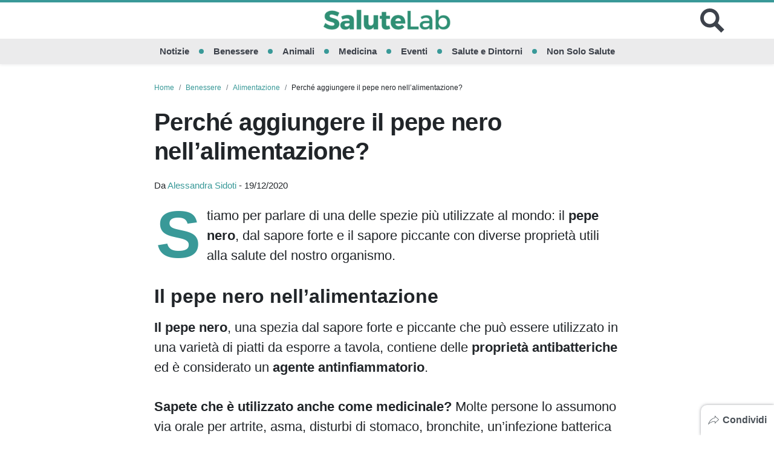

--- FILE ---
content_type: text/html; charset=UTF-8
request_url: https://www.salutelab.it/perche-aggiungere-il-pepe-nero-nellalimentazione/
body_size: 21013
content:

<!doctype html>
<html lang="it-IT">
<head>
  <meta charset="UTF-8">
  <meta name="viewport" content="width=device-width, initial-scale=1, shrink-to-fit=no">
  <meta name="theme-color" content="#399998">
            <meta name="google-site-verification" content="G5SxjouJs1LSSLFNDSCw6JTZ89nKZPvPPM6yPjMLyy8">
                    <link rel="icon" type="image/png" href="https://www.salutelab.it/wp-content/uploads/2017/07/favicon.png">
  <meta property="fb:app_id" content="">
  <title>Perché aggiungere il pepe nero nell&#039;alimentazione?</title>
  <meta name='robots' content='index, follow, max-image-preview:large, max-snippet:-1, max-video-preview:-1' />

	<!-- This site is optimized with the Yoast SEO plugin v26.8 - https://yoast.com/product/yoast-seo-wordpress/ -->
	<meta name="description" content="Una delle spezie più utilizzate al mondo: il pepe nero, dal sapore forte e il sapore piccante con diverse proprietà utili alla salute del nostro organismo." />
	<link rel="canonical" href="https://www.salutelab.it/perche-aggiungere-il-pepe-nero-nellalimentazione/" />
	<meta property="og:locale" content="it_IT" />
	<meta property="og:type" content="article" />
	<meta property="og:title" content="Perché aggiungere il pepe nero nell&#039;alimentazione?" />
	<meta property="og:description" content="Una delle spezie più utilizzate al mondo: il pepe nero, dal sapore forte e il sapore piccante con diverse proprietà utili alla salute del nostro organismo." />
	<meta property="og:url" content="https://www.salutelab.it/perche-aggiungere-il-pepe-nero-nellalimentazione/" />
	<meta property="og:site_name" content="SaluteLab" />
	<meta property="article:publisher" content="https://www.facebook.com/salutelabnews/" />
	<meta property="article:published_time" content="2020-12-19T10:21:29+00:00" />
	<meta property="og:image" content="https://www.salutelab.it/wp-content/uploads/2020/12/pepe-nero.jpg" />
	<meta property="og:image:width" content="1200" />
	<meta property="og:image:height" content="720" />
	<meta property="og:image:type" content="image/jpeg" />
	<meta name="author" content="Alessandra Sidoti" />
	<meta name="twitter:card" content="summary_large_image" />
	<meta name="twitter:creator" content="@salutelab" />
	<meta name="twitter:site" content="@salutelab" />
	<meta name="twitter:label1" content="Scritto da" />
	<meta name="twitter:data1" content="Alessandra Sidoti" />
	<meta name="twitter:label2" content="Tempo di lettura stimato" />
	<meta name="twitter:data2" content="2 minuti" />
	<!-- / Yoast SEO plugin. -->


<link rel='dns-prefetch' href='//tippler.merlinforce.com' />
<link rel="alternate" type="application/rss+xml" title="SaluteLab &raquo; Feed" href="https://www.salutelab.it/feed/" />
<link rel="alternate" title="oEmbed (JSON)" type="application/json+oembed" href="https://www.salutelab.it/wp-json/oembed/1.0/embed?url=https%3A%2F%2Fwww.salutelab.it%2Fperche-aggiungere-il-pepe-nero-nellalimentazione%2F" />
<link rel="alternate" title="oEmbed (XML)" type="text/xml+oembed" href="https://www.salutelab.it/wp-json/oembed/1.0/embed?url=https%3A%2F%2Fwww.salutelab.it%2Fperche-aggiungere-il-pepe-nero-nellalimentazione%2F&#038;format=xml" />
<style id='wp-img-auto-sizes-contain-inline-css' type='text/css'>
img:is([sizes=auto i],[sizes^="auto," i]){contain-intrinsic-size:3000px 1500px}
/*# sourceURL=wp-img-auto-sizes-contain-inline-css */
</style>
<style id='classic-theme-styles-inline-css' type='text/css'>
/*! This file is auto-generated */
.wp-block-button__link{color:#fff;background-color:#32373c;border-radius:9999px;box-shadow:none;text-decoration:none;padding:calc(.667em + 2px) calc(1.333em + 2px);font-size:1.125em}.wp-block-file__button{background:#32373c;color:#fff;text-decoration:none}
/*# sourceURL=/wp-includes/css/classic-themes.min.css */
</style>
<link rel='stylesheet' id='gn-frontend-gnfollow-style-css' href='https://www.salutelab.it/wp-content/plugins/gn-publisher/assets/css/gn-frontend-gnfollow.min.css?ver=1.5.26' type='text/css' media='all' />
<link rel='stylesheet' id='toc-screen-css' href='https://www.salutelab.it/wp-content/plugins/table-of-contents-plus/screen.min.css?ver=2411.1' type='text/css' media='all' />
<link rel='stylesheet' id='spns_webpush_css-css' href='https://www.salutelab.it/wp-content/plugins/spns_wp_plugin-15/assets/css/amp.css?ver=2.998' type='text/css' media='all' />
<style id='main-inline-css' type='text/css'>
/* offside-js 1.4.0 26-03-2018
* Minimal JavaScript kit without library dependencies to push things off-canvas using just class manipulation
* https://github.com/toomuchdesign/offside.git
*
* by Andrea Carraro
* Available under the MIT license
*/

/* Off-canvas element CSS */
.offside {
    position: fixed; /* Does not play well with some old browsers (see: README) */
    width: 200px;
    height: 100%;
    top: 0;
    z-index: 9999;
    overflow: auto;
    -webkit-overflow-scrolling: touch; /* enables momentum scrolling in iOS overflow elements */
}

/* Left off-canvas elements default status: out of the page */
.offside,
.offside--left {
    left: -200px;
}

/* Right off-canvas elements default status: out of the page */
.offside--right {
    left: auto;
    right: -200px;
}

/*
 * Left off-canvas element is open:
 * - off-canvas element slides in
 * - container elements slides out
 */
.offside--left.is-open,
.offside-js--is-left .offside-sliding-element {
    -webkit-transform: translate3d(200px, 0, 0);
    -moz-transform: translate3d(200px, 0, 0);
    -ms-transform: translate3d(200px, 0, 0);
    -o-transform: translate3d(200px, 0, 0);
    transform: translate3d(200px, 0, 0);
}

/*
 * Right off-canvas element is open:
 * - off-canvas element slides in
 * - container elements slides out
 */
.offside--right.is-open,
.offside-js--is-right .offside-sliding-element {
    -webkit-transform: translate3d(-200px, 0, 0);
    -moz-transform: translate3d(-200px, 0, 0);
    -ms-transform: translate3d(-200px, 0, 0);
    -o-transform: translate3d(-200px, 0, 0);
    transform: translate3d(-200px, 0, 0);
}

/* Elements Transitions */
.offside-js--interact .offside,
.offside-js--interact .offside-sliding-element {
    -webkit-transition: -webkit-transform .2s cubic-bezier(.16, .68, .43, .99);
    -moz-transition: -moz-transform .2s cubic-bezier(.16, .68, .43, .99);
    -o-transition: -o-transform .2s cubic-bezier(.16, .68, .43, .99);
    transition: transform .2s cubic-bezier(.16, .68, .43, .99);
    
    /* improves performance issues on mobile*/
    -webkit-backface-visibility: hidden;
    -webkit-perspective: 1000;
}

/* Body overflow */
.offside-js--init {
    overflow-x: hidden;
}



/* Fallback movements for browser not supporting CSS 3d Transitions
----------------------------------------------- */

/* Modernizr false negative csstransforms3d fix, reset CSS 3d Transitions */
.no-csstransforms3d .offside {
    -webkit-transform: translate3d(0, 0, 0);
    transform: translate3d(0, 0, 0);
}

.no-csstransforms3d .offside-sliding-element {
    overflow-x: hidden;
    position: relative;
}

/* Element is open: off-canvas element slides in */
.no-csstransforms3d .offside--left.is-open {
    left: 0;
}

.no-csstransforms3d .offside--right.is-open {
    right: 0;
}

/* Element is open: container elements slide out */
.no-csstransforms3d > .offside-js--is-left .offside-sliding-element {
    right: -200px;
}

.no-csstransforms3d > .offside-js--is-right .offside-sliding-element {
    left: -200px;
}
/*!
 * Bootstrap v4.6.2 (https://getbootstrap.com/)
 * Copyright 2011-2022 The Bootstrap Authors
 * Copyright 2011-2022 Twitter, Inc.
 * Licensed under MIT (https://github.com/twbs/bootstrap/blob/main/LICENSE)
 */:root{--blue: #007bff;--indigo: #6610f2;--purple: #6f42c1;--pink: #e83e8c;--red: #dc3545;--orange: #fd7e14;--yellow: #ffc107;--green: #399998;--teal: #20c997;--cyan: #17a2b8;--white: #ffffff;--gray: #6c757d;--gray-dark: #343a40;--primary: #399998;--secondary: #ffffff;--success: #399998;--info: #17a2b8;--warning: #ffc107;--danger: #dc3545;--light: #f8f9fa;--dark: #343a40;--breakpoint-xs: 0;--breakpoint-sm: 576px;--breakpoint-md: 768px;--breakpoint-lg: 992px;--breakpoint-xl: 1200px;--font-family-sans-serif: -apple-system, BlinkMacSystemFont, "Segoe UI", Roboto, "Helvetica Neue", Arial, "Noto Sans", "Liberation Sans", sans-serif, "Apple Color Emoji", "Segoe UI Emoji", "Segoe UI Symbol", "Noto Color Emoji";--font-family-monospace: SFMono-Regular, Menlo, Monaco, Consolas, "Liberation Mono", "Courier New", monospace}*,*::before,*::after{box-sizing:border-box}html{font-family:sans-serif;line-height:1.15;-webkit-text-size-adjust:100%;-webkit-tap-highlight-color:rgba(61,66,75,0)}article,figcaption,figure,footer,header,main,nav{display:block}body{margin:0;font-family:-apple-system,BlinkMacSystemFont,"Segoe UI",Roboto,"Helvetica Neue",Arial,"Noto Sans","Liberation Sans",sans-serif,"Apple Color Emoji","Segoe UI Emoji","Segoe UI Symbol","Noto Color Emoji";font-size:1rem;font-weight:400;line-height:1.5;color:#212529;text-align:left;background-color:#fff}hr{box-sizing:content-box;height:0;overflow:visible}h1,h2,h3,h4,h5{margin-top:0;margin-bottom:.75rem}p{margin-top:0;margin-bottom:1rem}ol,ul{margin-top:0;margin-bottom:1rem}ol ol,ul ul,ol ul,ul ol{margin-bottom:0}dd{margin-bottom:.5rem;margin-left:0}blockquote{margin:0 0 1rem}b,strong{font-weight:bolder}small{font-size:80%}a{color:#3d424b;text-decoration:none;background-color:rgba(0,0,0,0)}a:hover{color:#399998;text-decoration:none}a:not([href]):not([class]){color:inherit;text-decoration:none}a:not([href]):not([class]):hover{color:inherit;text-decoration:none}figure{margin:0 0 1rem}img{vertical-align:middle;border-style:none}svg{overflow:hidden;vertical-align:middle}table{border-collapse:collapse}caption{padding-top:.75rem;padding-bottom:.75rem;color:#6c757d;text-align:left;caption-side:bottom}label{display:inline-block;margin-bottom:.5rem}button{border-radius:0}button:focus:not(:focus-visible){outline:0}input,button,textarea{margin:0;font-family:inherit;font-size:inherit;line-height:inherit}button,input{overflow:visible}button{text-transform:none}button,[type=button],[type=reset],[type=submit]{-webkit-appearance:button}button:not(:disabled),[type=button]:not(:disabled),[type=reset]:not(:disabled),[type=submit]:not(:disabled){cursor:pointer}button::-moz-focus-inner,[type=button]::-moz-focus-inner,[type=reset]::-moz-focus-inner,[type=submit]::-moz-focus-inner{padding:0;border-style:none}input[type=radio],input[type=checkbox]{box-sizing:border-box;padding:0}textarea{overflow:auto;resize:vertical}[type=number]::-webkit-inner-spin-button,[type=number]::-webkit-outer-spin-button{height:auto}[type=search]{outline-offset:-2px;-webkit-appearance:none}[type=search]::-webkit-search-decoration{-webkit-appearance:none}::-webkit-file-upload-button{font:inherit;-webkit-appearance:button}output{display:inline-block}template{display:none}[hidden]{display:none !important}h1,h2,h3,h4,h5,.h1,.h2,.h3,.h4,.h5{margin-bottom:.75rem;font-weight:500;line-height:1.2}h1,.h1{font-size:2.5rem}h2,.h2{font-size:2rem}h3,.h3{font-size:1.75rem}h4,.h4{font-size:1.5rem}h5,.h5{font-size:1.25rem}hr{margin-top:1.5rem;margin-bottom:1.5rem;border:0;border-top:1px solid rgba(61,66,75,.1)}small,.small{font-size:0.875em;font-weight:400}.list-unstyled{padding-left:0;list-style:none}.list-inline{padding-left:0;list-style:none}.list-inline-item{display:inline-block}.list-inline-item:not(:last-child){margin-right:.5rem}.blockquote{margin-bottom:1.5rem;font-size:1.25rem}.img-fluid{max-width:100%;height:auto}.figure{display:inline-block}.container,.container-fluid{width:100%;padding-right:0;padding-left:0;margin-right:auto;margin-left:auto}@media(min-width: 576px){.container{max-width:540px}}@media(min-width: 768px){.container{max-width:720px}}@media(min-width: 992px){.container{max-width:960px}}@media(min-width: 1200px){.container{max-width:1140px}}.row{display:flex;flex-wrap:wrap;margin-right:0;margin-left:0}.col-xl-3,.col-lg-12,.col-lg-9,.col-lg-6,.col-lg-4,.col-md-10,.col-md-6,.col-sm-12,.col,.col-12,.col-10,.col-6{position:relative;width:100%;padding-right:0;padding-left:0}.col{flex-basis:0;flex-grow:1;max-width:100%}.col-6{flex:0 0 50%;max-width:50%}.col-10{flex:0 0 83.33333333%;max-width:83.33333333%}.col-12{flex:0 0 100%;max-width:100%}@media(min-width: 576px){.col-sm-12{flex:0 0 100%;max-width:100%}}@media(min-width: 768px){.col-md-6{flex:0 0 50%;max-width:50%}.col-md-10{flex:0 0 83.33333333%;max-width:83.33333333%}}@media(min-width: 992px){.col-lg-4{flex:0 0 33.33333333%;max-width:33.33333333%}.col-lg-6{flex:0 0 50%;max-width:50%}.col-lg-9{flex:0 0 75%;max-width:75%}.col-lg-12{flex:0 0 100%;max-width:100%}}@media(min-width: 1200px){.col-xl-3{flex:0 0 25%;max-width:25%}}.table{width:100%;margin-bottom:1.5rem;color:#212529}.table td{padding:.75rem;vertical-align:top;border-top:1px solid #dee2e6}.form-control{display:block;width:100%;height:calc(1.5em + 0.75rem + 2px);padding:.375rem .75rem;font-size:1rem;font-weight:400;line-height:1.5;color:#495057;background-color:#fff;background-clip:padding-box;border:1px solid #ced4da;border-radius:.25rem;transition:border-color .15s ease-in-out,box-shadow .15s ease-in-out}@media(prefers-reduced-motion: reduce){.form-control{transition:none}}.form-control::-ms-expand{background-color:rgba(0,0,0,0);border:0}.form-control:focus{color:#495057;background-color:#fff;border-color:#81d0cf;outline:0;box-shadow:0 0 0 .2rem rgba(57,153,152,.25)}.form-control::placeholder{color:#6c757d;opacity:1}.form-control:disabled{background-color:#e9ecef;opacity:1}input[type=date].form-control,input[type=time].form-control,input[type=datetime-local].form-control,input[type=month].form-control{appearance:none}.form-control-lg{height:calc(1.5em + 1rem + 2px);padding:.5rem 1rem;font-size:1.25rem;line-height:1.5;border-radius:.3rem}textarea.form-control{height:auto}.btn{display:inline-block;font-weight:400;color:#212529;text-align:center;vertical-align:middle;user-select:none;background-color:rgba(0,0,0,0);border:1px solid rgba(0,0,0,0);padding:.375rem .75rem;font-size:1rem;line-height:1.5;border-radius:.25rem;transition:color .15s ease-in-out,background-color .15s ease-in-out,border-color .15s ease-in-out,box-shadow .15s ease-in-out}@media(prefers-reduced-motion: reduce){.btn{transition:none}}.btn:hover{color:#212529;text-decoration:none}.btn:focus,.btn.focus{outline:0;box-shadow:0 0 0 .2rem rgba(57,153,152,.25)}.btn.disabled,.btn:disabled{opacity:.65}.btn:not(:disabled):not(.disabled){cursor:pointer}a.btn.disabled{pointer-events:none}.btn-primary{color:#fff;background-color:#399998;border-color:#399998}.btn-primary:hover{color:#fff;background-color:#2f7d7c;border-color:#2b7473}.btn-primary:focus,.btn-primary.focus{color:#fff;background-color:#2f7d7c;border-color:#2b7473;box-shadow:0 0 0 .2rem rgba(87,168,167,.5)}.btn-primary.disabled,.btn-primary:disabled{color:#fff;background-color:#399998;border-color:#399998}.btn-primary:not(:disabled):not(.disabled):active{color:#fff;background-color:#2b7473;border-color:#286b6a}.btn-primary:not(:disabled):not(.disabled):active:focus{box-shadow:0 0 0 .2rem rgba(87,168,167,.5)}.btn-dark{color:#fff;background-color:#343a40;border-color:#343a40}.btn-dark:hover{color:#fff;background-color:#23272b;border-color:#1d2124}.btn-dark:focus,.btn-dark.focus{color:#fff;background-color:#23272b;border-color:#1d2124;box-shadow:0 0 0 .2rem rgba(82,88,93,.5)}.btn-dark.disabled,.btn-dark:disabled{color:#fff;background-color:#343a40;border-color:#343a40}.btn-dark:not(:disabled):not(.disabled):active{color:#fff;background-color:#1d2124;border-color:#171a1d}.btn-dark:not(:disabled):not(.disabled):active:focus{box-shadow:0 0 0 .2rem rgba(82,88,93,.5)}.btn-lg{padding:.5rem 1rem;font-size:1.25rem;line-height:1.5;border-radius:.3rem}.btn-block{display:block;width:100%}.btn-block+.btn-block{margin-top:.5rem}input[type=submit].btn-block,input[type=reset].btn-block,input[type=button].btn-block{width:100%}.dropdown,.header .menu-item-has-children{position:relative}.dropdown-toggle{white-space:nowrap}.dropdown-toggle::after{display:inline-block;margin-left:.255em;vertical-align:.255em;content:"";border-top:.3em solid;border-right:.3em solid rgba(0,0,0,0);border-bottom:0;border-left:.3em solid rgba(0,0,0,0)}.dropdown-toggle:empty::after{margin-left:0}.dropdown-menu,.header .sub-menu{position:absolute;top:100%;left:0;z-index:1000;display:none;float:left;min-width:10rem;padding:.5rem 0;margin:.125rem 0 0;font-size:1rem;color:#212529;text-align:left;list-style:none;background-color:#fff;background-clip:padding-box;border:1px solid rgba(61,66,75,.15);border-radius:.25rem}.dropdown-item,.header .sub-menu .menu-item a{display:block;width:100%;padding:.25rem 1.5rem;clear:both;font-weight:400;color:#212529;text-align:inherit;white-space:nowrap;background-color:rgba(0,0,0,0);border:0}.dropdown-item:hover,.header .sub-menu .menu-item a:hover,.dropdown-item:focus,.header .sub-menu .menu-item a:focus{color:#16181b;text-decoration:none;background-color:#e9ecef}.dropdown-item:active,.header .sub-menu .menu-item a:active{color:#fff;text-decoration:none;background-color:#399998}.dropdown-item.disabled,.header .sub-menu .menu-item a.disabled,.dropdown-item:disabled,.header .sub-menu .menu-item a:disabled{color:#adb5bd;pointer-events:none;background-color:rgba(0,0,0,0)}.input-group{position:relative;display:flex;flex-wrap:wrap;align-items:stretch;width:100%}.input-group>.form-control{position:relative;flex:1 1 auto;width:1%;min-width:0;margin-bottom:0}.input-group>.form-control+.form-control{margin-left:-1px}.input-group>.form-control:focus{z-index:3}.input-group>.form-control:not(:first-child){border-top-left-radius:0;border-bottom-left-radius:0}.input-group:not(.has-validation)>.form-control:not(:last-child){border-top-right-radius:0;border-bottom-right-radius:0}.input-group-append{display:flex}.input-group-append .btn{position:relative;z-index:2}.input-group-append .btn:focus{z-index:3}.input-group-append .btn+.btn{margin-left:-1px}.input-group-append{margin-left:-1px}.input-group:not(.has-validation)>.input-group-append:not(:last-child)>.btn,.input-group>.input-group-append:last-child>.btn:not(:last-child):not(.dropdown-toggle){border-top-right-radius:0;border-bottom-right-radius:0}.input-group>.input-group-append>.btn{border-top-left-radius:0;border-bottom-left-radius:0}.nav{display:flex;flex-wrap:wrap;padding-left:0;margin-bottom:0;list-style:none}.card{position:relative;display:flex;flex-direction:column;min-width:0;word-wrap:break-word;background-color:#fff;background-clip:border-box;border:1px solid rgba(61,66,75,.125);border-radius:.25rem}.card>hr{margin-right:0;margin-left:0}.card-body{flex:1 1 auto;min-height:1px;padding:1.25rem}.card-img-overlay{position:absolute;top:0;right:0;bottom:0;left:0;padding:1.25rem;border-radius:calc(0.25rem - 1px)}.breadcrumb{display:flex;flex-wrap:wrap;padding:.75rem 1rem;margin-bottom:1rem;list-style:none;background-color:#e9ecef;border-radius:.25rem}.breadcrumb-item+.breadcrumb-item{padding-left:.5rem}.breadcrumb-item+.breadcrumb-item::before{float:left;padding-right:.5rem;color:#6c757d;content:"/"}.breadcrumb-item+.breadcrumb-item:hover::before{text-decoration:underline}.breadcrumb-item+.breadcrumb-item:hover::before{text-decoration:none}.alert{position:relative;padding:.75rem 1.25rem;margin-bottom:1rem;border:1px solid rgba(0,0,0,0);border-radius:.25rem}@keyframes progress-bar-stripes{from{background-position:1rem 0}to{background-position:0 0}}.media{display:flex;align-items:flex-start}.media-body{flex:1}.close{float:right;font-size:1.5rem;font-weight:700;line-height:1;color:#3d424b;text-shadow:0 1px 0 #fff;opacity:.5}.close:hover{color:#3d424b;text-decoration:none}.close:not(:disabled):not(.disabled):hover,.close:not(:disabled):not(.disabled):focus{opacity:.75}button.close{padding:0;background-color:rgba(0,0,0,0);border:0}a.close.disabled{pointer-events:none}@keyframes spinner-border{to{transform:rotate(360deg)}}@keyframes spinner-grow{0%{transform:scale(0)}50%{opacity:1;transform:none}}.bg-transparent{background-color:rgba(0,0,0,0) !important}.border-bottom{border-bottom:1px solid #dee2e6 !important}.border-0{border:0 !important}.rounded-circle{border-radius:50% !important}.d-none{display:none !important}.d-block{display:block !important}.d-flex{display:flex !important}.d-inline-flex{display:inline-flex !important}@media(min-width: 768px){.d-md-flex{display:flex !important}}@media(min-width: 992px){.d-lg-none{display:none !important}}@media(min-width: 1200px){.d-xl-none{display:none !important}.d-xl-flex{display:flex !important}}.flex-row{flex-direction:row !important}.flex-wrap{flex-wrap:wrap !important}.flex-nowrap{flex-wrap:nowrap !important}.justify-content-center{justify-content:center !important}.justify-content-between{justify-content:space-between !important}.align-items-center{align-items:center !important}.align-self-center{align-self:center !important}@media(min-width: 768px){.align-items-md-center{align-items:center !important}}@media(min-width: 1200px){.justify-content-xl-end{justify-content:flex-end !important}.justify-content-xl-center{justify-content:center !important}}.float-left{float:left !important}.position-relative{position:relative !important}.position-absolute{position:absolute !important}.position-fixed{position:fixed !important}.shadow-sm{box-shadow:0 .125rem .25rem rgba(61,66,75,.075) !important}.shadow{box-shadow:0 .5rem 1rem rgba(61,66,75,.15) !important}.w-100{width:100% !important}.h-100{height:100% !important}.m-0{margin:0 !important}.mt-0{margin-top:0 !important}.mb-0{margin-bottom:0 !important}.my-1{margin-top:.375rem !important}.mr-1,.mx-1{margin-right:.375rem !important}.mb-1,.my-1{margin-bottom:.375rem !important}.mx-1{margin-left:.375rem !important}.m-2{margin:.75rem !important}.mt-2,.my-2{margin-top:.75rem !important}.mr-2,.mx-2{margin-right:.75rem !important}.mb-2,.my-2{margin-bottom:.75rem !important}.mx-2{margin-left:.75rem !important}.mt-3{margin-top:1.5rem !important}.mr-3,.mx-3{margin-right:1.5rem !important}.mb-3{margin-bottom:1.5rem !important}.mx-3{margin-left:1.5rem !important}.mt-4{margin-top:2.25rem !important}.mb-4{margin-bottom:2.25rem !important}.ml-4{margin-left:2.25rem !important}.p-0{padding:0 !important}.py-1{padding-top:.375rem !important}.pr-1{padding-right:.375rem !important}.py-1{padding-bottom:.375rem !important}.pl-1{padding-left:.375rem !important}.p-2{padding:.75rem !important}.pt-2,.py-2{padding-top:.75rem !important}.px-2{padding-right:.75rem !important}.py-2{padding-bottom:.75rem !important}.px-2{padding-left:.75rem !important}.p-3{padding:1.5rem !important}.pt-3,.py-3{padding-top:1.5rem !important}.px-3{padding-right:1.5rem !important}.pb-3,.py-3{padding-bottom:1.5rem !important}.px-3{padding-left:1.5rem !important}.py-4{padding-top:2.25rem !important}.py-4{padding-bottom:2.25rem !important}.pb-5{padding-bottom:4.5rem !important}.mx-auto{margin-right:auto !important}.mx-auto{margin-left:auto !important}@media(min-width: 768px){.m-md-0{margin:0 !important}.mr-md-4,.mx-md-4{margin-right:2.25rem !important}.mb-md-4{margin-bottom:2.25rem !important}.mx-md-4{margin-left:2.25rem !important}.mx-md-5{margin-right:4.5rem !important}.mx-md-5{margin-left:4.5rem !important}.pr-md-1{padding-right:.375rem !important}.pl-md-1{padding-left:.375rem !important}.p-md-4{padding:2.25rem !important}.py-md-4{padding-top:2.25rem !important}.py-md-4{padding-bottom:2.25rem !important}.py-md-5{padding-top:4.5rem !important}.py-md-5{padding-bottom:4.5rem !important}}@media(min-width: 992px){.mb-lg-0{margin-bottom:0 !important}.mb-lg-2{margin-bottom:.75rem !important}.mb-lg-3{margin-bottom:1.5rem !important}.pr-lg-0{padding-right:0 !important}.pl-lg-0{padding-left:0 !important}.pr-lg-1{padding-right:.375rem !important}.pl-lg-1{padding-left:.375rem !important}}@media(min-width: 1200px){.mb-xl-1{margin-bottom:.375rem !important}.mb-xl-3{margin-bottom:1.5rem !important}.pt-xl-5{padding-top:4.5rem !important}.px-xl-5{padding-right:4.5rem !important}.px-xl-5{padding-left:4.5rem !important}}.stretched-link::after{position:absolute;top:0;right:0;bottom:0;left:0;z-index:1;pointer-events:auto;content:"";background-color:rgba(0,0,0,0)}.text-truncate{overflow:hidden;text-overflow:ellipsis;white-space:nowrap}.text-right{text-align:right !important}.text-center{text-align:center !important}.text-uppercase{text-transform:uppercase !important}.font-weight-bold{font-weight:700 !important}.font-italic{font-style:italic !important}.text-white{color:#fff !important}.text-primary{color:#399998 !important}a.text-primary:hover,a.text-primary:focus{color:#246161 !important}.text-muted{color:#6c757d !important}@media print{*,*::before,*::after{text-shadow:none !important;box-shadow:none !important}a:not(.btn){text-decoration:underline}blockquote{border:1px solid #adb5bd;page-break-inside:avoid}tr,img{page-break-inside:avoid}p,h2,h3{orphans:3;widows:3}h2,h3{page-break-after:avoid}@page{size:a3}body{min-width:992px !important}.container{min-width:992px !important}.table{border-collapse:collapse !important}.table td{background-color:#fff !important}}@media(min-width: 768px){.gutters-10{margin-right:-5px;margin-left:-5px}.gutters-10>.col,.gutters-10>[class*=col-]{padding-right:5px;padding-left:5px}}@media(min-width: 768px){.gutters-20{margin-right:-10px;margin-left:-10px}.gutters-20>.col,.gutters-20>[class*=col-]{padding-right:10px;padding-left:10px}}@media(min-width: 992px){.gutters-50{margin-right:-25px;margin-left:-25px}.gutters-50>.col,.gutters-50>[class*=col-]{padding-right:25px;padding-left:25px}}.frame{width:100%;height:100%;overflow:hidden;position:relative}.frame img{object-fit:cover;width:100%;height:100%}.lh-1{line-height:1}.ls-n05{letter-spacing:-0.5px}#container{background-color:#fff;max-width:1060px}@media screen and (min-width: 601px){.admin-bar .header{top:46px}}@media screen and (min-width: 783px){.admin-bar .header{top:32px}}.header{background-color:#fff;border-top:solid 4px #399998;left:0;top:0;z-index:100;position:sticky;transition:top .3s linear}.header.hidden{top:-100px}.header__hamburger .hamburger{--height-hamb: 21px;height:var(--height-hamb);width:var(--height-hamb);cursor:pointer;background:rgba(0,0,0,0);border:0;padding:0}.header__hamburger .hamburger__box{height:var(--height-hamb);width:var(--height-hamb)}.header__hamburger .hamburger__box span{height:calc(var(--height-hamb)/3);left:0}.header__hamburger .hamburger__box span:nth-child(1){top:0}.header__hamburger .hamburger__box span:nth-child(2){top:calc(var(--height-hamb)/3)}.header__hamburger .hamburger__box span:nth-child(3){top:calc(var(--height-hamb)/3*2)}.header__hamburger .hamburger__box span:after{background-color:#3d424b;content:"";display:block;height:40%;position:relative;top:50%;transform:translateY(-50%)}.header__hamburger .hamburger:focus{outline:none}.header__brand svg{height:28px;fill:#3d424b}.header__brand svg .dot{fill:#e83e8c}.header__search svg{fill:#3d424b}.header__search button{padding:0;background:rgba(0,0,0,0);border:0}.header__search button:focus{outline:none}.header__form-search{background-color:#212529;top:0}.header__form-search .form-control{background-color:#212529;height:56px}.header__form-search .form-control:focus{background-color:#212529;color:#fff}.header__form-search .btn svg{fill:#fff}.header__nav{background-color:rgba(61,66,75,.1);font-size:min(1.2vw,22px)}.header__nav li:after{background-color:#399998;border-radius:50%;content:"";display:inline-block;height:8px;margin:0 1rem;width:8px}.header__nav li:last-child:after{display:none}.header__nav li a{color:#3d424b;text-decoration:none;padding:.4rem 0;border-top:3px solid rgba(0,0,0,0);border-bottom:3px solid rgba(0,0,0,0)}.header__nav li a:hover{border-bottom:3px solid #3d424b}.header__nav li .sub-menu{margin:0;left:-10px;border:0;box-shadow:1px 1px 4px rgba(0,0,0,.15)}.header__nav li .sub-menu li{width:100%}.header__nav li .sub-menu li:after{display:none}.header .menu-item-has-children:hover>.sub-menu{display:block}@media(min-width: 992px){.header__brand svg{height:50px}.header__hamburger .hamburger{--height-hamb: 36px}.header__search svg{height:40px;width:40px}}@media(min-width: 1200px){.header__hamburger,.header__search{width:50px}}.subheader__nav li{border:0;border-bottom:4px solid rgba(61,66,75,.1);font-weight:bold}.subheader__nav li:hover{box-shadow:inset 0 -5px 0 rgba(61,66,75,.1)}.subheader__nav li:hover a{color:#000}.subheader__nav li a{color:#495057}.admin-bar .offcanvas-menu{top:46px}@media screen and (min-width: 783px){.admin-bar .offcanvas-menu{top:32px}}.offcanvas-menu{background:#212529;display:none}.offcanvas-menu li{flex-direction:column;border-left:solid 4px #399998;width:100%}.offcanvas-menu a{display:block;width:100%;color:#adb5bd;padding:15px 20px;text-decoration:none}.offcanvas-menu ul:first-child{margin-top:10px}.offcanvas-menu .sub-menu{padding-left:20px}.offcanvas-menu .sub-menu li{width:100%;border-left:solid 2px #343a40;font-size:.85rem}.site-overlay{z-index:101;position:fixed;top:0;right:0;bottom:0;left:0;background-color:#fff;visibility:hidden;opacity:0}.offside-js--is-open .site-overlay{visibility:visible;opacity:.7}.offside-js--is-open .offcanvas-menu{display:block}body.ad-free [data-ad-manager-id],body.ad-free [data-ad-sense],body.ad-free [data-outbrain-id],body.ad-free .gn-adunit-container{display:none}[data-ad-manager-id=skin-mb],[data-ad-manager-id=skin-dk],[data-ad-manager-id=interstitial-mb],[data-ad-manager-id=interstitial-dk],[data-ad-manager-id=top-anchor],[data-ad-manager-id=bottom-anchor]{height:0}.article__body .adv,.article__body [data-ad-manager-id^=article-],.article__body [data-ad-sense],.article__body [data-quiz-ad],.article__body .gn-adunit-container{margin:0 0 1rem 0;text-align:center;background-image:linear-gradient(45deg, rgba(255, 255, 255, 0.1) 11.11%, rgba(75, 75, 75, 0.1) 11.11%, rgba(75, 75, 75, 0.1) 50%, rgba(255, 255, 255, 0.1) 50%, rgba(255, 255, 255, 0.1) 61.11%, rgba(75, 75, 75, 0.1) 61.11%, rgba(75, 75, 75, 0.1) 100%);background-size:12.73px 12.73px}.article__body .adv>*,.article__body [data-ad-manager-id^=article-]>*,.article__body [data-ad-sense]>*,.article__body [data-quiz-ad]>*,.article__body .gn-adunit-container>*{position:sticky;position:-webkit-sticky;top:25%}@media(min-width: 992px){.article__body .adv,.article__body [data-ad-manager-id^=article-],.article__body [data-ad-sense],.article__body [data-quiz-ad],.article__body .gn-adunit-container{margin-bottom:2rem}}div[id$=-outstream-wrapper]{height:auto;display:none}div[id$=-outstream-wrapper][class$=-visible]{display:block}@media screen and (orientation: portrait){div[id$=-outstream-wrapper]{width:90%}}@media screen and (orientation: landscape){div[id$=-outstream-wrapper]{width:25%}}div[data-outbrain-id=AR_1]{min-height:1100px}div[data-outbrain-id=AR_3]{min-width:300px;min-height:250px}.article__body .OUTBRAIN a{box-shadow:none}.article__body .OUTBRAIN a:hover{box-shadow:none}.footer__follow{background-color:#399998;font-size:18px;letter-spacing:2px}.footer__follow ul li svg{fill:#fff;height:25px;width:25px}.footer__follow ul li svg:hover{fill:#3d424b}@media(min-width: 992px){.footer__info svg{width:350px}}@media(min-width: 1200px){.footer__follow{font-size:24px}.footer__follow ul li svg{height:50px;width:50px}}.category__description.truncate{overflow:hidden;max-height:250px;position:relative}.category__description.truncate:hover:after{background-color:#399998}.category__description.truncate:after{content:"Continua a leggere ▼";position:absolute;top:250px;width:100%;height:50px;margin-top:-50px;display:flex;align-items:center;justify-content:center;color:#fff;font-weight:bold;background:#495057;border-top:15px solid #fff;cursor:pointer}.category__description.truncate.opened{max-height:none;cursor:auto}.category__description.truncate.opened:after{display:none}.category__description a{color:#399998}.category__description *{max-width:100%}.category__description img,.category__description table{width:100%;height:auto !important}.loop .meta a{color:#399998}@media(min-width: 768px){.loop .meta a{white-space:nowrap}}.loop h2{border-bottom:2px solid #399998}.loop .item p,.loop .item time{font-size:14px}.loop .item:hover h3 a{color:#399998}.loop .item.style-1 .frame{width:100px;height:140px}.loop .item.style-1 h3{font-size:20px}.loop .item.style-2 .frame{width:100%;height:340px}.loop .item.style-2 h3{font-size:22px}.loop .item.style-3 .frame{width:100px;height:140px}.loop .item.style-3 h3{font-size:17px}.loop .item.style-4 .frame{width:100%;height:250px}.loop .item.style-4 h3{font-size:21px}.loop .item.style-5 .frame{width:100%;height:150px}.loop .item.style-5 h3{font-size:21px}.card{border:0}.card img{transition:transform .3s ease,opacity .3s}.card .card-img-overlay{background:linear-gradient(to bottom, rgba(0, 0, 0, 0) 40%, rgba(0, 0, 0, 0.7) 100%);display:flex;align-items:flex-end}.card .card-img-overlay h3{font-size:1rem;line-height:1.2;text-shadow:1px 1px 1px rgba(0,0,0,.3)}.card.card-lg{height:288px}.card.card-lg h3{font-size:1.5rem;line-height:1}.card.card-sm{height:140px}.card:hover img{transform:scale3d(1.1, 1.1, 1)}@media(min-width: 992px){.card.card-lg{height:452px}.card.card-sm{height:220px}}@media(max-width: 991.98px){.card.card-sm h3{font-size:.75rem}}.nav-links .page-numbers{display:inline-flex;margin:0;padding:0}.nav-links .page-numbers li{display:inline-block;line-height:1;list-style-type:none}.nav-links .page-numbers li span.current{background-color:#399998;border:solid 1px #399998;color:#fff}.nav-links .page-numbers li .page-numbers{border:solid 1px #e9ecef;font-weight:bold;margin:0 1px;padding:10px}.nav-links .page-numbers li .page-numbers:hover:not(.dots){background-color:#399998;border:solid 1px #399998;color:#fff}.nav-links .page-numbers li .page-numbers.dots{border:none;padding:10px 2px;color:#adb5bd;line-height:11px}.article{word-break:break-word}.article>*{margin-left:.75rem;margin-right:.75rem}.article__header h1{font-size:26px}.article__header .h2{font-size:18px}.article__author{font-size:13px;line-height:1.2}.article__share{background-color:#fff;border-top-left-radius:10px;box-shadow:0 0 5px rgba(61,66,75,.5);bottom:0;height:50px;right:0;z-index:1}.article__share a{color:#495057;font-weight:700}.article__share a svg{fill:#495057;height:18px;width:18px}.article__share-popup{background-color:#fff;border-top-left-radius:10px;border-top-right-radius:10px;bottom:0;box-shadow:0 0 5px rgba(61,66,75,.5);left:0;right:0;z-index:5}.article__share-popup svg{fill:#495057}.article__share-popup a{color:#495057}.article__share-popup .close{background-color:rgba(0,0,0,0);line-height:1;right:0;top:0}.article__share-popup .close span{line-height:1}.article__share-overlay{background-color:rgba(61,66,75,.5);height:100%;width:100%;z-index:1;top:0}.article__breadcrumb{font-size:12px;z-index:1}.article__breadcrumb li:last-child{flex:1}.article__breadcrumb li:before{display:inline !important}.article__body{margin:0}.article__body>*{margin-left:.75rem;margin-right:.75rem}.article__body>p{font-size:18px;overflow-wrap:break-word}.article__body>p:first-child::first-letter{color:#399998;float:left;font-size:60px;font-weight:700;line-height:.35;padding-top:18px;padding-right:10px;padding-left:3px}.article__body>p img{width:100%;height:auto}.article__body h2,.article__body h3{font-weight:bold}.article__body h2{font-size:1.5rem}.article__body h3{font-size:1.2rem}.article__body blockquote{clear:both;font-size:18px;padding-left:2rem;position:relative}.article__body blockquote p{margin:0;padding-left:13px;font-style:italic;border-left:1px solid #dee2e6}.article__body blockquote::before{color:#399998;content:'"';font-size:50px;position:absolute;line-height:50px;left:.2rem}.article__body ol,.article__body ul{list-style-type:none;padding-left:30px}.article__body li{color:#212529;font-size:18px;line-height:1.6;margin-bottom:5px;position:relative}.article__body li::before{background-color:#399998;margin-right:10px}.article__body li:last-child{margin-bottom:0}.article__body ol li{counter-increment:step-counter}.article__body ol li::before{position:absolute;top:4px;left:-30px;border-radius:50%;color:#fff;content:counter(step-counter);font-size:70%;font-weight:bold;padding:0 7px}.article__body ul li::before{position:absolute;top:12px;left:-20px;border-radius:50%;content:"";display:block;height:8px;width:8px}.article__body a{box-shadow:inset 0 -4px 0 rgba(57,153,152,.5);background-color:rgba(0,0,0,0);color:#212529;font-weight:bold;overflow-wrap:break-word;text-decoration:none;transition:all .1s ease-in-out;word-break:break-word;word-wrap:break-word}.article__body a:hover{box-shadow:inset 0 -50px 0 rgba(57,153,152,.5)}.article__body figure{margin:0 0 1rem}.article__body img{max-width:100%;height:auto}.article__body iframe{max-width:100%}.article__body .wp-caption-text,.article__body figcaption{font-size:.7rem;color:#6c757d;margin:.5rem 0 1rem 0}.article .post-page-numbers{background:#399998;color:#fff;display:inline-block;font-size:18px;font-weight:bold;padding:15px 30px;margin:1rem .75rem;border-radius:30px}.article .post-page-numbers:hover{background:rgba(57,153,152,.8)}@media(min-width: 768px){.article__share-popup{border-top-right-radius:0;left:auto;width:350px}}@media(min-width: 992px){.article__header h1{font-size:40px}.article__header .h2{font-size:28px}.article__body>p{font-size:22px;margin-bottom:2rem;position:relative}.article__body>p:first-child::first-letter{font-size:111px;line-height:.55;padding-top:18px;padding-right:10px;padding-left:3px}.article__body>p img{width:100%}.article__body h2,.article__body h3{margin-bottom:1rem}.article__body h2{font-size:2rem}.article__body h3{font-size:1.5rem}.article__body blockquote{font-size:20px;margin-bottom:40px;padding:0 2rem}.article__body blockquote::after{right:0}.article__body blockquote::before{left:0}.article__body ol,.article__body ul{margin-bottom:20px}.article__body li{font-size:20px;margin:0 0 10px 0}}@media(min-width: 1200px){.article__author{font-size:15px}}.page__body img{width:100%;height:auto}.page__body a{box-shadow:inset 0 -4px 0 rgba(57,153,152,.5);background-color:rgba(0,0,0,0);color:#212529;font-weight:bold;overflow-wrap:break-word;text-decoration:none;transition:all .1s ease-in-out;word-break:break-word;word-wrap:break-word}.page__body a:hover{box-shadow:inset 0 -50px 0 rgba(57,153,152,.5)}.youtube-embed,div[data-jw-player]{position:relative;display:block;height:0;padding:0 0 56.25% 0;overflow:hidden}.youtube-embed iframe,div[data-jw-player] iframe{position:absolute;top:0;bottom:0;left:0;width:100%;height:100%;border:0}.instagram-media,.twitter-tweet,.youtube-embed,div[data-jw-player],div[data-just-watch]{margin-bottom:1rem !important;max-width:100% !important}@media(min-width: 992px){.instagram-media,.twitter-tweet,.youtube-embed,div[data-jw-player],div[data-just-watch]{margin-bottom:2rem !important}}div[data-just-watch] input[type=checkbox]{display:none}div[data-just-watch] input[type=checkbox]:checked~.card{display:block}div[data-just-watch] label{margin:0;font-weight:bold}div[data-just-watch] .dropdown-toggle::after{margin-left:1rem}div[data-just-watch] .card{display:none;border-bottom:3px solid #399998;background:#e9ecef}.comment-list .comment{border-bottom:1px solid #dee2e6;padding:1rem 0;font-size:.9rem}.comment-list .comment .children{list-style:none;border-left:5px solid #dee2e6;margin-top:1rem;margin-left:15px;padding-left:20px}.comment-list .comment .children .comment:last-child{border:0}.comment-list .comment .reply a{color:#399998}.comment-list .comment .comment-respond{border-left:5px solid #399998;margin-top:1rem;margin-left:15px;padding-left:20px}.comment-list .comment .comment-respond .comment-reply-title small{margin-left:1rem;font-size:.8rem}.comment-list .comment .comment-respond .comment-reply-title small a{color:#399998}.comment-list .comment-author .avatar{border-radius:50%}.comment-list .comment-author .fn{font-style:normal;font-weight:bold}.comment-list .comment-meta a{color:#adb5bd;line-height:2}.creative-commons{position:absolute;top:0;right:0;z-index:3;font-size:10px;padding:3px 5px}.creative-commons--icon{color:#fff;text-shadow:1px 1px 0 #3d424b;font-weight:bold;opacity:.35;cursor:pointer}.creative-commons:active div,.creative-commons:hover div{display:block !important}.creative-commons div{position:absolute;top:0;right:0;z-index:2;background:#dee2e6;padding:4px 8px;color:#3d424b;width:100px;border-bottom-left-radius:5px;word-break:break-all}.creative-commons div a{text-decoration:underline}div#iubenda-cs-banner{max-height:30%;top:auto !important;bottom:0}div#iubenda-cs-banner .iubenda-cs-content #iubenda-cs-title{margin-bottom:8px !important}div#iubenda-cs-banner .iubenda-cs-content .iubenda-banner-content{padding-bottom:8px !important}@media(min-width: 640px){div#iubenda-cs-banner .iubenda-cs-content .iubenda-banner-content{padding-right:0 !important}}div#iubenda-cs-banner .iubenda-cs-content #iubenda-cs-paragraph{font-size:11px;column-count:4}@media(max-width: 999px){div#iubenda-cs-banner .iubenda-cs-content #iubenda-cs-paragraph{column-count:2}}@media(max-width: 639px){div#iubenda-cs-banner .iubenda-cs-content #iubenda-cs-paragraph{width:500%;column-count:6}}div#iubenda-cs-banner .iubenda-cs-content .iubenda-cs-rationale{margin:0 !important;width:100% !important;height:100% !important}@media(min-width: 640px){div#iubenda-cs-banner .iubenda-cs-content .iubenda-cs-rationale{flex-direction:row !important}}div#iubenda-cs-banner .iubenda-cs-content .iubenda-cs-content{height:200px !important}div#iubenda-cs-banner .iubenda-cs-content .iubenda-cs-opt-group{flex-direction:column-reverse !important;margin:0 !important}@media(min-width: 640px){div#iubenda-cs-banner .iubenda-cs-content .iubenda-cs-opt-group{margin:10px !important}div#iubenda-cs-banner .iubenda-cs-content .iubenda-cs-opt-group>div{flex:1 !important}div#iubenda-cs-banner .iubenda-cs-content .iubenda-cs-opt-group button{width:140px !important;height:50px !important}}div#iubenda-cs-banner .iubenda-cs-content .iubenda-cs-opt-group .iubenda-cs-opt-group-consent{flex:1.3;margin-left:0 !important;width:100%}div#iubenda-cs-banner .iubenda-cs-content .iubenda-cs-opt-group .iubenda-cs-opt-group-consent button{min-width:40% !important}@media(max-width: 639px){div#iubenda-cs-banner .iubenda-cs-content .iubenda-cs-opt-group{flex-direction:row-reverse !important}}

/*# sourceURL=main-inline-css */
</style>
<script type="text/javascript" src="https://www.salutelab.it/wp-includes/js/jquery/jquery.min.js?ver=3.7.1" id="jquery-core-js"></script>
<script type="text/javascript" src="https://www.salutelab.it/wp-includes/js/jquery/jquery-migrate.min.js?ver=3.4.1" id="jquery-migrate-js"></script>
<link rel="https://api.w.org/" href="https://www.salutelab.it/wp-json/" /><link rel="alternate" title="JSON" type="application/json" href="https://www.salutelab.it/wp-json/wp/v2/posts/20967" /><link rel="EditURI" type="application/rsd+xml" title="RSD" href="https://www.salutelab.it/xmlrpc.php?rsd" />
<link rel='shortlink' href='https://www.salutelab.it/?p=20967' />
<script async src="https://pagead2.googlesyndication.com/pagead/js/adsbygoogle.js?client=ca-pub-7391255248560775" crossorigin="anonymous"></script>

<script type="application/ld+json" class="saswp-schema-markup-output">
[{"@context":"https:\/\/schema.org\/","@graph":[{"@type":"NewsMediaOrganization","@id":"https:\/\/www.salutelab.it#Organization","name":"SaluteLab","url":"https:\/\/www.salutelab.it","sameAs":[],"logo":{"@type":"ImageObject","url":"https:\/\/www.salutelab.it\/wp-content\/uploads\/2020\/03\/salutelab-logo.png","width":"1000","height":"217"},"contactPoint":{"@type":"ContactPoint","contactType":"customer support","telephone":"","url":"https:\/\/www.salutelab.it\/contattare-salute-lab\/"}},{"@type":"WebSite","@id":"https:\/\/www.salutelab.it#website","headline":"SaluteLab","name":"SaluteLab","description":"Magazine di informazione su salute e benessere","url":"https:\/\/www.salutelab.it","potentialAction":{"@type":"SearchAction","target":"https:\/\/www.salutelab.it?s={search_term_string}","query-input":"required name=search_term_string"},"publisher":{"@id":"https:\/\/www.salutelab.it#Organization"}},{"@context":"https:\/\/schema.org\/","@type":"WebPage","@id":"https:\/\/www.salutelab.it\/perche-aggiungere-il-pepe-nero-nellalimentazione\/#webpage","name":"Perch\u00e9 aggiungere il pepe nero nell'alimentazione?","url":"https:\/\/www.salutelab.it\/perche-aggiungere-il-pepe-nero-nellalimentazione\/","lastReviewed":"2020-12-19T11:21:29+01:00","dateCreated":"2020-12-19T11:21:29+01:00","inLanguage":"it-IT","description":"Una delle spezie pi\u00f9 utilizzate al mondo: il pepe nero, dal sapore forte e il sapore piccante con diverse propriet\u00e0 utili alla salute del nostro organismo.","keywords":"alimentazione, pepe nero, ","reviewedBy":{"@type":"Organization","name":"SaluteLab","url":"https:\/\/www.salutelab.it","logo":{"@type":"ImageObject","url":"https:\/\/www.salutelab.it\/wp-content\/uploads\/2020\/03\/salutelab-logo.png","width":1000,"height":217}},"publisher":{"@type":"Organization","name":"SaluteLab","url":"https:\/\/www.salutelab.it","logo":{"@type":"ImageObject","url":"https:\/\/www.salutelab.it\/wp-content\/uploads\/2020\/03\/salutelab-logo.png","width":1000,"height":217}},"primaryImageOfPage":{"@id":"https:\/\/www.salutelab.it\/perche-aggiungere-il-pepe-nero-nellalimentazione\/#primaryimage"},"mainContentOfPage":[[{"@context":"https:\/\/schema.org\/","@type":"SiteNavigationElement","@id":"https:\/\/www.salutelab.it\/#notizie","name":"Notizie","url":"https:\/\/www.salutelab.it\/news\/"},{"@context":"https:\/\/schema.org\/","@type":"SiteNavigationElement","@id":"https:\/\/www.salutelab.it\/#benessere","name":"Benessere","url":"https:\/\/www.salutelab.it\/benessere\/"},{"@context":"https:\/\/schema.org\/","@type":"SiteNavigationElement","@id":"https:\/\/www.salutelab.it\/#alimentazione","name":"Alimentazione","url":"https:\/\/www.salutelab.it\/benessere\/alimentazione\/"},{"@context":"https:\/\/schema.org\/","@type":"SiteNavigationElement","@id":"https:\/\/www.salutelab.it\/#bellezza","name":"Bellezza","url":"https:\/\/www.salutelab.it\/benessere\/bellezza\/"},{"@context":"https:\/\/schema.org\/","@type":"SiteNavigationElement","@id":"https:\/\/www.salutelab.it\/#mamma-bambino","name":"Mamma &amp; Bambino","url":"https:\/\/www.salutelab.it\/benessere\/mamma-bambino\/"},{"@context":"https:\/\/schema.org\/","@type":"SiteNavigationElement","@id":"https:\/\/www.salutelab.it\/#psicologia","name":"Psicologia","url":"https:\/\/www.salutelab.it\/benessere\/mente\/"},{"@context":"https:\/\/schema.org\/","@type":"SiteNavigationElement","@id":"https:\/\/www.salutelab.it\/#sesso","name":"Sesso","url":"https:\/\/www.salutelab.it\/benessere\/sesso\/"},{"@context":"https:\/\/schema.org\/","@type":"SiteNavigationElement","@id":"https:\/\/www.salutelab.it\/#sport","name":"Sport","url":"https:\/\/www.salutelab.it\/benessere\/sport\/"},{"@context":"https:\/\/schema.org\/","@type":"SiteNavigationElement","@id":"https:\/\/www.salutelab.it\/#animali","name":"Animali","url":"https:\/\/www.salutelab.it\/animali\/"},{"@context":"https:\/\/schema.org\/","@type":"SiteNavigationElement","@id":"https:\/\/www.salutelab.it\/#medicina","name":"Medicina","url":"https:\/\/www.salutelab.it\/medicina\/"},{"@context":"https:\/\/schema.org\/","@type":"SiteNavigationElement","@id":"https:\/\/www.salutelab.it\/#automedicazione","name":"Automedicazione","url":"https:\/\/www.salutelab.it\/medicina\/automedicazione\/"},{"@context":"https:\/\/schema.org\/","@type":"SiteNavigationElement","@id":"https:\/\/www.salutelab.it\/#allergie","name":"Allergie","url":"https:\/\/www.salutelab.it\/medicina\/allergie\/"},{"@context":"https:\/\/schema.org\/","@type":"SiteNavigationElement","@id":"https:\/\/www.salutelab.it\/#domande-e-risposte","name":"Domande e Risposte","url":"https:\/\/www.salutelab.it\/medicina\/domande-e-risposte\/"},{"@context":"https:\/\/schema.org\/","@type":"SiteNavigationElement","@id":"https:\/\/www.salutelab.it\/#esami-terapie","name":"Esami &amp; Terapie","url":"https:\/\/www.salutelab.it\/medicina\/esami-terapie\/"},{"@context":"https:\/\/schema.org\/","@type":"SiteNavigationElement","@id":"https:\/\/www.salutelab.it\/#farmaci","name":"Farmaci","url":"https:\/\/www.salutelab.it\/medicina\/farmaci\/"},{"@context":"https:\/\/schema.org\/","@type":"SiteNavigationElement","@id":"https:\/\/www.salutelab.it\/#malattie","name":"Malattie","url":"https:\/\/www.salutelab.it\/medicina\/malattie\/"},{"@context":"https:\/\/schema.org\/","@type":"SiteNavigationElement","@id":"https:\/\/www.salutelab.it\/#prevenzione","name":"Prevenzione","url":"https:\/\/www.salutelab.it\/medicina\/prevenzione\/"},{"@context":"https:\/\/schema.org\/","@type":"SiteNavigationElement","@id":"https:\/\/www.salutelab.it\/#strumenti-della-medicina","name":"Strumenti della Medicina","url":"https:\/\/www.salutelab.it\/medicina\/storia-della-medicina\/"},{"@context":"https:\/\/schema.org\/","@type":"SiteNavigationElement","@id":"https:\/\/www.salutelab.it\/#eventi","name":"Eventi","url":"https:\/\/www.salutelab.it\/eventi\/"},{"@context":"https:\/\/schema.org\/","@type":"SiteNavigationElement","@id":"https:\/\/www.salutelab.it\/#salute-e-dintorni","name":"Salute e Dintorni","url":"https:\/\/www.salutelab.it\/salute-dintorni\/"},{"@context":"https:\/\/schema.org\/","@type":"SiteNavigationElement","@id":"https:\/\/www.salutelab.it\/#musica","name":"Musica","url":"https:\/\/www.salutelab.it\/salute-dintorni\/musica\/"},{"@context":"https:\/\/schema.org\/","@type":"SiteNavigationElement","@id":"https:\/\/www.salutelab.it\/#ricette","name":"Ricette","url":"https:\/\/www.salutelab.it\/salute-dintorni\/ricette\/"},{"@context":"https:\/\/schema.org\/","@type":"SiteNavigationElement","@id":"https:\/\/www.salutelab.it\/#vip","name":"Vip","url":"https:\/\/www.salutelab.it\/salute-dintorni\/vip\/"},{"@context":"https:\/\/schema.org\/","@type":"SiteNavigationElement","@id":"https:\/\/www.salutelab.it\/#non-solo-salute","name":"Non Solo Salute","url":"https:\/\/www.salutelab.it\/non-solo-salute\/"}]],"isPartOf":{"@id":"https:\/\/www.salutelab.it#website"},"breadcrumb":{"@id":"https:\/\/www.salutelab.it\/perche-aggiungere-il-pepe-nero-nellalimentazione\/#breadcrumb"}},{"@type":"BreadcrumbList","@id":"https:\/\/www.salutelab.it\/perche-aggiungere-il-pepe-nero-nellalimentazione\/#breadcrumb","itemListElement":[{"@type":"ListItem","position":1,"item":{"@id":"https:\/\/www.salutelab.it","name":"SaluteLab \u2013 Notizie su salute, benessere, alimentazione e psicologia"}},{"@type":"ListItem","position":2,"item":{"@id":"https:\/\/www.salutelab.it\/benessere\/","name":"Benessere"}},{"@type":"ListItem","position":3,"item":{"@id":"https:\/\/www.salutelab.it\/benessere\/","name":"Benessere"}},{"@type":"ListItem","position":4,"item":{"@id":"https:\/\/www.salutelab.it\/perche-aggiungere-il-pepe-nero-nellalimentazione\/","name":"Perch\u00e9 aggiungere il pepe nero nell'alimentazione?"}}]},{"@type":"NewsArticle","@id":"https:\/\/www.salutelab.it\/perche-aggiungere-il-pepe-nero-nellalimentazione\/#newsarticle","url":"https:\/\/www.salutelab.it\/perche-aggiungere-il-pepe-nero-nellalimentazione\/","headline":"Perch\u00e9 aggiungere il pepe nero nell'alimentazione?","mainEntityOfPage":"https:\/\/www.salutelab.it\/perche-aggiungere-il-pepe-nero-nellalimentazione\/#webpage","datePublished":"2020-12-19T11:21:29+01:00","dateModified":"2020-12-19T11:21:29+01:00","description":"Una delle spezie pi\u00f9 utilizzate al mondo: il pepe nero, dal sapore forte e il sapore piccante con diverse propriet\u00e0 utili alla salute del nostro organismo.","articleSection":"Benessere","articleBody":"Stiamo per parlare di una delle spezie pi\u00f9 utilizzate al mondo: il pepe nero, dal sapore forte e il sapore piccante con diverse propriet\u00e0 utili alla salute del nostro organismo.  Il pepe nero nell'alimentazione  Il pepe nero, una spezia dal sapore forte e piccante che pu\u00f2 essere utilizzato in una variet\u00e0 di piatti da esporre a tavola, contiene delle propriet\u00e0 antibatteriche ed \u00e8 considerato un agente antinfiammatorio.    Sapete che \u00e8 utilizzato anche come medicinale? Molte persone lo assumono via orale per artrite, asma, disturbi di stomaco, bronchite, un'infezione batterica che causa diarrea (colera), coliche, depressione, diarrea, gas, mal di testa, desiderio sessuale, dolore mestruale, naso chiuso, infezione sinusale, vertigini, pelle scolorita, perdita di peso e cancro.    Ma i benefici non sono solamente quelli elencati, sono molti di pi\u00f9!    Agisce sul controllo della glicemia    Il metabolismo dello zucchero nel sangue pu\u00f2 essere controllato dalla piperina, un composto vegetale presente nel pepe nero e sono diversi gli studi - sia sui topi che sugli uomini - ad accertarlo.    Propriet\u00e0 antibatteriche    Vuoi combattere le infezioni o le punture degli insetti? Utilizza il pepe nero con le sue propriet\u00e0 antibatteriche.  I risultati di uno studio hanno dimostrato che il pepe contiene composti che possono combattere Bacillus subtilis, Bacillus sphaericus, Staphylococcus aureus tra i batteri gram-positivi e contro alcuni ceppi batterici gram-negativi.    Aiuta la digestione e migliora la salute intestinale    Se nel tuo intestino si accumula gas che ti provoca disagio, le propriet\u00e0 carminative del pepe nero ti verranno in soccorso. Inoltre, stimola l'acido cloridrico nello stomaco in modo che possiamo digerire e assorbire meglio gli alimenti che mangiamo.    Studi sugli animali hanno dimostrato che il pepe nero pu\u00f2 anche prevenire la diarrea inibendo gli spasmi muscolari nel tratto digestivo e rallentando la digestione degli alimenti.    Aiuta ad aumentare l'assorbimento dei nutrienti    Il pepe nero pu\u00f2 migliorare l'assorbimento e la funzione della curcumina, l'ingrediente attivo della popolare spezia anti-infiammatoria curcuma. In uno studio, \u00e8 stato scoperto che l'assunzione di 20 mg di piperina con 2 grammi di curcumina ha migliorato la disponibilit\u00e0 di curcumina nel sangue umano del 2.000%.    E ancora, il suo consumo, pu\u00f2 migliorare l'assorbimento del beta-carotene (potente antiossidante che pu\u00f2 combattere i danni cellulari legati a differenti condizioni) nel corpo.    Secondo la ricerca, l'assunzione di 15 mg di beta-carotene con 5 mg di piperina ha aumentato sostanzialmente i livelli ematici di beta-carotene rispetto all'assunzione di beta-carotene da solo.    Dona sollievo all'ulcera peptica    Ci sono stati studi che hanno dimostrato che le propriet\u00e0 antiossidanti e antinfiammatorie del pepe possono avere effetti benefici sul danno alla mucosa gastrica e sulle ulcere peptiche.","keywords":["alimentazione"," pepe nero"," "],"name":"Perch\u00e9 aggiungere il pepe nero nell'alimentazione?","thumbnailUrl":"https:\/\/www.salutelab.it\/wp-content\/uploads\/2020\/12\/pepe-nero-150x150.jpg","wordCount":"410","timeRequired":"PT1M49S","mainEntity":{"@type":"WebPage","@id":"https:\/\/www.salutelab.it\/perche-aggiungere-il-pepe-nero-nellalimentazione\/"},"author":{"@type":"Person","name":"Alessandra Sidoti","description":"Laureata alla Magistrale in \"Comunicazione Scientifica Biomedica\" presso l'Universit\u00e0 La Sapienza di Roma, per Salutelab.it si occupa da vicino delle sezioni benessere, news e medicina.","url":"https:\/\/www.salutelab.it\/author\/alessandrasidoti\/","sameAs":[],"image":{"@type":"ImageObject","url":"https:\/\/secure.gravatar.com\/avatar\/4dd3ee0f2f4e048d9db8239da2b163d9aef72f8e2fbfd63df74c64a2c001b22a?s=96&d=mm&r=g","height":96,"width":96}},"editor":{"@type":"Person","name":"Alessandra Sidoti","description":"Laureata alla Magistrale in \"Comunicazione Scientifica Biomedica\" presso l'Universit\u00e0 La Sapienza di Roma, per Salutelab.it si occupa da vicino delle sezioni benessere, news e medicina.","url":"https:\/\/www.salutelab.it\/author\/alessandrasidoti\/","sameAs":[],"image":{"@type":"ImageObject","url":"https:\/\/secure.gravatar.com\/avatar\/4dd3ee0f2f4e048d9db8239da2b163d9aef72f8e2fbfd63df74c64a2c001b22a?s=96&d=mm&r=g","height":96,"width":96}},"publisher":{"@id":"https:\/\/www.salutelab.it#Organization"},"image":[{"@type":"ImageObject","@id":"https:\/\/www.salutelab.it\/perche-aggiungere-il-pepe-nero-nellalimentazione\/#primaryimage","url":"https:\/\/www.salutelab.it\/wp-content\/uploads\/schema-and-structured-data-for-wp\/pepe-nero.jpg","width":"1200","height":"720"},{"@type":"ImageObject","url":"https:\/\/www.salutelab.it\/wp-content\/uploads\/schema-and-structured-data-for-wp\/pepe-nero-1200x900.jpg","width":"1200","height":"900"},{"@type":"ImageObject","url":"https:\/\/www.salutelab.it\/wp-content\/uploads\/schema-and-structured-data-for-wp\/pepe-nero-1200x675.jpg","width":"1200","height":"675"},{"@type":"ImageObject","url":"https:\/\/www.salutelab.it\/wp-content\/uploads\/schema-and-structured-data-for-wp\/pepe-nero-720x720.jpg","width":"720","height":"720"}],"isPartOf":{"@id":"https:\/\/www.salutelab.it\/perche-aggiungere-il-pepe-nero-nellalimentazione\/#webpage"}}]}]
</script>

<link rel="icon" href="https://www.salutelab.it/wp-content/uploads/2023/03/cropped-favicon-1-32x32.png" sizes="32x32" />
<link rel="icon" href="https://www.salutelab.it/wp-content/uploads/2023/03/cropped-favicon-1-192x192.png" sizes="192x192" />
<link rel="apple-touch-icon" href="https://www.salutelab.it/wp-content/uploads/2023/03/cropped-favicon-1-180x180.png" />
<meta name="msapplication-TileImage" content="https://www.salutelab.it/wp-content/uploads/2023/03/cropped-favicon-1-270x270.png" />
  <style id='global-styles-inline-css' type='text/css'>
:root{--wp--preset--aspect-ratio--square: 1;--wp--preset--aspect-ratio--4-3: 4/3;--wp--preset--aspect-ratio--3-4: 3/4;--wp--preset--aspect-ratio--3-2: 3/2;--wp--preset--aspect-ratio--2-3: 2/3;--wp--preset--aspect-ratio--16-9: 16/9;--wp--preset--aspect-ratio--9-16: 9/16;--wp--preset--color--black: #000000;--wp--preset--color--cyan-bluish-gray: #abb8c3;--wp--preset--color--white: #ffffff;--wp--preset--color--pale-pink: #f78da7;--wp--preset--color--vivid-red: #cf2e2e;--wp--preset--color--luminous-vivid-orange: #ff6900;--wp--preset--color--luminous-vivid-amber: #fcb900;--wp--preset--color--light-green-cyan: #7bdcb5;--wp--preset--color--vivid-green-cyan: #00d084;--wp--preset--color--pale-cyan-blue: #8ed1fc;--wp--preset--color--vivid-cyan-blue: #0693e3;--wp--preset--color--vivid-purple: #9b51e0;--wp--preset--gradient--vivid-cyan-blue-to-vivid-purple: linear-gradient(135deg,rgb(6,147,227) 0%,rgb(155,81,224) 100%);--wp--preset--gradient--light-green-cyan-to-vivid-green-cyan: linear-gradient(135deg,rgb(122,220,180) 0%,rgb(0,208,130) 100%);--wp--preset--gradient--luminous-vivid-amber-to-luminous-vivid-orange: linear-gradient(135deg,rgb(252,185,0) 0%,rgb(255,105,0) 100%);--wp--preset--gradient--luminous-vivid-orange-to-vivid-red: linear-gradient(135deg,rgb(255,105,0) 0%,rgb(207,46,46) 100%);--wp--preset--gradient--very-light-gray-to-cyan-bluish-gray: linear-gradient(135deg,rgb(238,238,238) 0%,rgb(169,184,195) 100%);--wp--preset--gradient--cool-to-warm-spectrum: linear-gradient(135deg,rgb(74,234,220) 0%,rgb(151,120,209) 20%,rgb(207,42,186) 40%,rgb(238,44,130) 60%,rgb(251,105,98) 80%,rgb(254,248,76) 100%);--wp--preset--gradient--blush-light-purple: linear-gradient(135deg,rgb(255,206,236) 0%,rgb(152,150,240) 100%);--wp--preset--gradient--blush-bordeaux: linear-gradient(135deg,rgb(254,205,165) 0%,rgb(254,45,45) 50%,rgb(107,0,62) 100%);--wp--preset--gradient--luminous-dusk: linear-gradient(135deg,rgb(255,203,112) 0%,rgb(199,81,192) 50%,rgb(65,88,208) 100%);--wp--preset--gradient--pale-ocean: linear-gradient(135deg,rgb(255,245,203) 0%,rgb(182,227,212) 50%,rgb(51,167,181) 100%);--wp--preset--gradient--electric-grass: linear-gradient(135deg,rgb(202,248,128) 0%,rgb(113,206,126) 100%);--wp--preset--gradient--midnight: linear-gradient(135deg,rgb(2,3,129) 0%,rgb(40,116,252) 100%);--wp--preset--font-size--small: 13px;--wp--preset--font-size--medium: 20px;--wp--preset--font-size--large: 36px;--wp--preset--font-size--x-large: 42px;--wp--preset--spacing--20: 0.44rem;--wp--preset--spacing--30: 0.67rem;--wp--preset--spacing--40: 1rem;--wp--preset--spacing--50: 1.5rem;--wp--preset--spacing--60: 2.25rem;--wp--preset--spacing--70: 3.38rem;--wp--preset--spacing--80: 5.06rem;--wp--preset--shadow--natural: 6px 6px 9px rgba(0, 0, 0, 0.2);--wp--preset--shadow--deep: 12px 12px 50px rgba(0, 0, 0, 0.4);--wp--preset--shadow--sharp: 6px 6px 0px rgba(0, 0, 0, 0.2);--wp--preset--shadow--outlined: 6px 6px 0px -3px rgb(255, 255, 255), 6px 6px rgb(0, 0, 0);--wp--preset--shadow--crisp: 6px 6px 0px rgb(0, 0, 0);}:where(.is-layout-flex){gap: 0.5em;}:where(.is-layout-grid){gap: 0.5em;}body .is-layout-flex{display: flex;}.is-layout-flex{flex-wrap: wrap;align-items: center;}.is-layout-flex > :is(*, div){margin: 0;}body .is-layout-grid{display: grid;}.is-layout-grid > :is(*, div){margin: 0;}:where(.wp-block-columns.is-layout-flex){gap: 2em;}:where(.wp-block-columns.is-layout-grid){gap: 2em;}:where(.wp-block-post-template.is-layout-flex){gap: 1.25em;}:where(.wp-block-post-template.is-layout-grid){gap: 1.25em;}.has-black-color{color: var(--wp--preset--color--black) !important;}.has-cyan-bluish-gray-color{color: var(--wp--preset--color--cyan-bluish-gray) !important;}.has-white-color{color: var(--wp--preset--color--white) !important;}.has-pale-pink-color{color: var(--wp--preset--color--pale-pink) !important;}.has-vivid-red-color{color: var(--wp--preset--color--vivid-red) !important;}.has-luminous-vivid-orange-color{color: var(--wp--preset--color--luminous-vivid-orange) !important;}.has-luminous-vivid-amber-color{color: var(--wp--preset--color--luminous-vivid-amber) !important;}.has-light-green-cyan-color{color: var(--wp--preset--color--light-green-cyan) !important;}.has-vivid-green-cyan-color{color: var(--wp--preset--color--vivid-green-cyan) !important;}.has-pale-cyan-blue-color{color: var(--wp--preset--color--pale-cyan-blue) !important;}.has-vivid-cyan-blue-color{color: var(--wp--preset--color--vivid-cyan-blue) !important;}.has-vivid-purple-color{color: var(--wp--preset--color--vivid-purple) !important;}.has-black-background-color{background-color: var(--wp--preset--color--black) !important;}.has-cyan-bluish-gray-background-color{background-color: var(--wp--preset--color--cyan-bluish-gray) !important;}.has-white-background-color{background-color: var(--wp--preset--color--white) !important;}.has-pale-pink-background-color{background-color: var(--wp--preset--color--pale-pink) !important;}.has-vivid-red-background-color{background-color: var(--wp--preset--color--vivid-red) !important;}.has-luminous-vivid-orange-background-color{background-color: var(--wp--preset--color--luminous-vivid-orange) !important;}.has-luminous-vivid-amber-background-color{background-color: var(--wp--preset--color--luminous-vivid-amber) !important;}.has-light-green-cyan-background-color{background-color: var(--wp--preset--color--light-green-cyan) !important;}.has-vivid-green-cyan-background-color{background-color: var(--wp--preset--color--vivid-green-cyan) !important;}.has-pale-cyan-blue-background-color{background-color: var(--wp--preset--color--pale-cyan-blue) !important;}.has-vivid-cyan-blue-background-color{background-color: var(--wp--preset--color--vivid-cyan-blue) !important;}.has-vivid-purple-background-color{background-color: var(--wp--preset--color--vivid-purple) !important;}.has-black-border-color{border-color: var(--wp--preset--color--black) !important;}.has-cyan-bluish-gray-border-color{border-color: var(--wp--preset--color--cyan-bluish-gray) !important;}.has-white-border-color{border-color: var(--wp--preset--color--white) !important;}.has-pale-pink-border-color{border-color: var(--wp--preset--color--pale-pink) !important;}.has-vivid-red-border-color{border-color: var(--wp--preset--color--vivid-red) !important;}.has-luminous-vivid-orange-border-color{border-color: var(--wp--preset--color--luminous-vivid-orange) !important;}.has-luminous-vivid-amber-border-color{border-color: var(--wp--preset--color--luminous-vivid-amber) !important;}.has-light-green-cyan-border-color{border-color: var(--wp--preset--color--light-green-cyan) !important;}.has-vivid-green-cyan-border-color{border-color: var(--wp--preset--color--vivid-green-cyan) !important;}.has-pale-cyan-blue-border-color{border-color: var(--wp--preset--color--pale-cyan-blue) !important;}.has-vivid-cyan-blue-border-color{border-color: var(--wp--preset--color--vivid-cyan-blue) !important;}.has-vivid-purple-border-color{border-color: var(--wp--preset--color--vivid-purple) !important;}.has-vivid-cyan-blue-to-vivid-purple-gradient-background{background: var(--wp--preset--gradient--vivid-cyan-blue-to-vivid-purple) !important;}.has-light-green-cyan-to-vivid-green-cyan-gradient-background{background: var(--wp--preset--gradient--light-green-cyan-to-vivid-green-cyan) !important;}.has-luminous-vivid-amber-to-luminous-vivid-orange-gradient-background{background: var(--wp--preset--gradient--luminous-vivid-amber-to-luminous-vivid-orange) !important;}.has-luminous-vivid-orange-to-vivid-red-gradient-background{background: var(--wp--preset--gradient--luminous-vivid-orange-to-vivid-red) !important;}.has-very-light-gray-to-cyan-bluish-gray-gradient-background{background: var(--wp--preset--gradient--very-light-gray-to-cyan-bluish-gray) !important;}.has-cool-to-warm-spectrum-gradient-background{background: var(--wp--preset--gradient--cool-to-warm-spectrum) !important;}.has-blush-light-purple-gradient-background{background: var(--wp--preset--gradient--blush-light-purple) !important;}.has-blush-bordeaux-gradient-background{background: var(--wp--preset--gradient--blush-bordeaux) !important;}.has-luminous-dusk-gradient-background{background: var(--wp--preset--gradient--luminous-dusk) !important;}.has-pale-ocean-gradient-background{background: var(--wp--preset--gradient--pale-ocean) !important;}.has-electric-grass-gradient-background{background: var(--wp--preset--gradient--electric-grass) !important;}.has-midnight-gradient-background{background: var(--wp--preset--gradient--midnight) !important;}.has-small-font-size{font-size: var(--wp--preset--font-size--small) !important;}.has-medium-font-size{font-size: var(--wp--preset--font-size--medium) !important;}.has-large-font-size{font-size: var(--wp--preset--font-size--large) !important;}.has-x-large-font-size{font-size: var(--wp--preset--font-size--x-large) !important;}
/*# sourceURL=global-styles-inline-css */
</style>
</head>
<body class="wp-singular post-template-default single single-post postid-20967 single-format-standard wp-theme-parker">
  <nav class="offcanvas-menu">
    <ul id="header-hamburger" class="list-unstyled"><li id="menu-item-182" class="menu-item menu-item-type-taxonomy menu-item-object-category menu-item-182 font-weight-bold d-inline-flex align-items-center float-left"><a href="https://www.salutelab.it/news/">Notizie</a></li>
<li id="menu-item-188" class="menu-item menu-item-type-custom menu-item-object-custom menu-item-has-children menu-item-188 font-weight-bold d-inline-flex align-items-center float-left"><a href="https://www.salutelab.it/benessere/">Benessere</a>
<ul class="sub-menu">
	<li id="menu-item-173" class="menu-item menu-item-type-taxonomy menu-item-object-category current-post-ancestor current-menu-parent current-post-parent menu-item-173 font-weight-bold d-inline-flex align-items-center float-left"><a href="https://www.salutelab.it/benessere/alimentazione/">Alimentazione</a></li>
	<li id="menu-item-177" class="menu-item menu-item-type-taxonomy menu-item-object-category menu-item-177 font-weight-bold d-inline-flex align-items-center float-left"><a href="https://www.salutelab.it/benessere/bellezza/">Bellezza</a></li>
	<li id="menu-item-180" class="menu-item menu-item-type-taxonomy menu-item-object-category menu-item-180 font-weight-bold d-inline-flex align-items-center float-left"><a href="https://www.salutelab.it/benessere/mamma-bambino/">Mamma &amp; Bambino</a></li>
	<li id="menu-item-181" class="menu-item menu-item-type-taxonomy menu-item-object-category menu-item-181 font-weight-bold d-inline-flex align-items-center float-left"><a href="https://www.salutelab.it/benessere/mente/">Psicologia</a></li>
	<li id="menu-item-184" class="menu-item menu-item-type-taxonomy menu-item-object-category menu-item-184 font-weight-bold d-inline-flex align-items-center float-left"><a href="https://www.salutelab.it/benessere/sesso/">Sesso</a></li>
	<li id="menu-item-185" class="menu-item menu-item-type-taxonomy menu-item-object-category menu-item-185 font-weight-bold d-inline-flex align-items-center float-left"><a href="https://www.salutelab.it/benessere/sport/">Sport</a></li>
</ul>
</li>
<li id="menu-item-175" class="menu-item menu-item-type-taxonomy menu-item-object-category menu-item-175 font-weight-bold d-inline-flex align-items-center float-left"><a href="https://www.salutelab.it/animali/">Animali</a></li>
<li id="menu-item-189" class="menu-item menu-item-type-custom menu-item-object-custom menu-item-has-children menu-item-189 font-weight-bold d-inline-flex align-items-center float-left"><a href="https://www.salutelab.it/medicina/">Medicina</a>
<ul class="sub-menu">
	<li id="menu-item-176" class="menu-item menu-item-type-taxonomy menu-item-object-category menu-item-176 font-weight-bold d-inline-flex align-items-center float-left"><a href="https://www.salutelab.it/medicina/automedicazione/">Automedicazione</a></li>
	<li id="menu-item-174" class="menu-item menu-item-type-taxonomy menu-item-object-category menu-item-174 font-weight-bold d-inline-flex align-items-center float-left"><a href="https://www.salutelab.it/medicina/allergie/">Allergie</a></li>
	<li id="menu-item-24661" class="menu-item menu-item-type-taxonomy menu-item-object-category menu-item-24661 font-weight-bold d-inline-flex align-items-center float-left"><a href="https://www.salutelab.it/medicina/domande-e-risposte/">Domande e Risposte</a></li>
	<li id="menu-item-178" class="menu-item menu-item-type-taxonomy menu-item-object-category menu-item-178 font-weight-bold d-inline-flex align-items-center float-left"><a href="https://www.salutelab.it/medicina/esami-terapie/">Esami &amp; Terapie</a></li>
	<li id="menu-item-28636" class="menu-item menu-item-type-taxonomy menu-item-object-category menu-item-28636 font-weight-bold d-inline-flex align-items-center float-left"><a href="https://www.salutelab.it/medicina/farmaci/">Farmaci</a></li>
	<li id="menu-item-179" class="menu-item menu-item-type-taxonomy menu-item-object-category menu-item-179 font-weight-bold d-inline-flex align-items-center float-left"><a href="https://www.salutelab.it/medicina/malattie/">Malattie</a></li>
	<li id="menu-item-183" class="menu-item menu-item-type-taxonomy menu-item-object-category menu-item-183 font-weight-bold d-inline-flex align-items-center float-left"><a href="https://www.salutelab.it/medicina/prevenzione/">Prevenzione</a></li>
	<li id="menu-item-186" class="menu-item menu-item-type-taxonomy menu-item-object-category menu-item-186 font-weight-bold d-inline-flex align-items-center float-left"><a href="https://www.salutelab.it/medicina/storia-della-medicina/">Strumenti della Medicina</a></li>
</ul>
</li>
<li id="menu-item-193" class="menu-item menu-item-type-taxonomy menu-item-object-category menu-item-193 font-weight-bold d-inline-flex align-items-center float-left"><a href="https://www.salutelab.it/eventi/">Eventi</a></li>
<li id="menu-item-28643" class="menu-item menu-item-type-taxonomy menu-item-object-category menu-item-has-children menu-item-28643 font-weight-bold d-inline-flex align-items-center float-left"><a href="https://www.salutelab.it/salute-dintorni/">Salute e Dintorni</a>
<ul class="sub-menu">
	<li id="menu-item-28763" class="menu-item menu-item-type-taxonomy menu-item-object-category menu-item-28763 font-weight-bold d-inline-flex align-items-center float-left"><a href="https://www.salutelab.it/salute-dintorni/musica/">Musica</a></li>
	<li id="menu-item-28764" class="menu-item menu-item-type-taxonomy menu-item-object-category menu-item-28764 font-weight-bold d-inline-flex align-items-center float-left"><a href="https://www.salutelab.it/salute-dintorni/ricette/">Ricette</a></li>
	<li id="menu-item-30987" class="menu-item menu-item-type-taxonomy menu-item-object-category menu-item-30987 font-weight-bold d-inline-flex align-items-center float-left"><a href="https://www.salutelab.it/salute-dintorni/vip/">Vip</a></li>
</ul>
</li>
<li id="menu-item-37254" class="menu-item menu-item-type-taxonomy menu-item-object-category menu-item-37254 font-weight-bold d-inline-flex align-items-center float-left"><a href="https://www.salutelab.it/non-solo-salute/">Non Solo Salute</a></li>
</ul>      </nav>
  <div class="site-overlay"></div>
      <header class="header shadow-sm w-100">
    <div class="header__top container d-flex justify-content-between mx-auto py-1 position-relative">
      <div class="header__hamburger d-flex align-items-center justify-content-center mx-2">
        <button class="menu-btn hamburger d-block d-xl-none position-relative" aria-label="Menu">
          <span class="hamburger__box d-block">
            <span class="d-block w-100"></span>
            <span class="d-block w-100"></span>
            <span class="d-block w-100"></span>
          </span>
        </button>
      </div>
      <div class="header__brand">
        <a href="https://www.salutelab.it" class="d-flex justify-content-xl-center" aria-label="Logo">
          <img src="https://www.salutelab.it/wp-content/uploads/2020/03/salutelab-logo-300x65.png" alt="SaluteLab" loading="lazy" width="221" height="48">
        </a>
      </div>
      <div class="header__form-search position-absolute w-100">
        <form class="search d-none" method="get" action="https://www.salutelab.it/">
          <div class="input-group">
            <input type="text" name="s" class="form-control border-0" placeholder="cerca nel sito..." value="">
            <div class="input-group-append">
              <button class="btn" type="submit">
                <svg xmlns="http://www.w3.org/2000/svg" width="24" height="24" viewBox="0 0 24 24">
                  <path d="M23.822 20.88l-6.353-6.354c.93-1.465 1.467-3.2 1.467-5.059.001-5.219-4.247-9.467-9.468-9.467s-9.468 4.248-9.468 9.468c0 5.221 4.247 9.469 9.468 9.469 1.768 0 3.421-.487 4.839-1.333l6.396 6.396 3.119-3.12zm-20.294-11.412c0-3.273 2.665-5.938 5.939-5.938 3.275 0 5.94 2.664 5.94 5.938 0 3.275-2.665 5.939-5.94 5.939-3.274 0-5.939-2.664-5.939-5.939z"></path>
                </svg>
              </button>
              <button class="btn" type="button">
                <svg xmlns="http://www.w3.org/2000/svg" width="24" height="24" viewBox="0 0 24 24">
                  <path d="M23.954 21.03l-9.184-9.095 9.092-9.174-2.832-2.807-9.09 9.179-9.176-9.088-2.81 2.81 9.186 9.105-9.095 9.184 2.81 2.81 9.112-9.192 9.18 9.1z"></path>
                </svg>
              </button>
            </div>
          </div>
        </form>
      </div>
      <div class="header__search d-flex align-items-center justify-content-center justify-content-xl-end mx-2">
        <button aria-label="Cerca">
          <svg xmlns="http://www.w3.org/2000/svg" width="24" height="24" viewBox="0 0 24 24">
            <path d="M23.822 20.88l-6.353-6.354c.93-1.465 1.467-3.2 1.467-5.059.001-5.219-4.247-9.467-9.468-9.467s-9.468 4.248-9.468 9.468c0 5.221 4.247 9.469 9.468 9.469 1.768 0 3.421-.487 4.839-1.333l6.396 6.396 3.119-3.12zm-20.294-11.412c0-3.273 2.665-5.938 5.939-5.938 3.275 0 5.94 2.664 5.94 5.938 0 3.275-2.665 5.939-5.94 5.939-3.274 0-5.939-2.664-5.939-5.939z"></path>
          </svg>
        </button>
      </div>
    </div>
    <div class="header__nav mb-xl-1">
      <nav id="header-menu" class="d-none d-xl-flex align-items-center justify-content-center">
        <ul id="menu-header" class="list-inline m-0"><li class="menu-item menu-item-type-taxonomy menu-item-object-category menu-item-182 font-weight-bold d-inline-flex align-items-center float-left"><a href="https://www.salutelab.it/news/">Notizie</a></li>
<li class="menu-item menu-item-type-custom menu-item-object-custom menu-item-has-children menu-item-188 font-weight-bold d-inline-flex align-items-center float-left"><a href="https://www.salutelab.it/benessere/">Benessere</a>
<ul class="sub-menu">
	<li class="menu-item menu-item-type-taxonomy menu-item-object-category current-post-ancestor current-menu-parent current-post-parent menu-item-173 font-weight-bold d-inline-flex align-items-center float-left"><a href="https://www.salutelab.it/benessere/alimentazione/">Alimentazione</a></li>
	<li class="menu-item menu-item-type-taxonomy menu-item-object-category menu-item-177 font-weight-bold d-inline-flex align-items-center float-left"><a href="https://www.salutelab.it/benessere/bellezza/">Bellezza</a></li>
	<li class="menu-item menu-item-type-taxonomy menu-item-object-category menu-item-180 font-weight-bold d-inline-flex align-items-center float-left"><a href="https://www.salutelab.it/benessere/mamma-bambino/">Mamma &amp; Bambino</a></li>
	<li class="menu-item menu-item-type-taxonomy menu-item-object-category menu-item-181 font-weight-bold d-inline-flex align-items-center float-left"><a href="https://www.salutelab.it/benessere/mente/">Psicologia</a></li>
	<li class="menu-item menu-item-type-taxonomy menu-item-object-category menu-item-184 font-weight-bold d-inline-flex align-items-center float-left"><a href="https://www.salutelab.it/benessere/sesso/">Sesso</a></li>
	<li class="menu-item menu-item-type-taxonomy menu-item-object-category menu-item-185 font-weight-bold d-inline-flex align-items-center float-left"><a href="https://www.salutelab.it/benessere/sport/">Sport</a></li>
</ul>
</li>
<li class="menu-item menu-item-type-taxonomy menu-item-object-category menu-item-175 font-weight-bold d-inline-flex align-items-center float-left"><a href="https://www.salutelab.it/animali/">Animali</a></li>
<li class="menu-item menu-item-type-custom menu-item-object-custom menu-item-has-children menu-item-189 font-weight-bold d-inline-flex align-items-center float-left"><a href="https://www.salutelab.it/medicina/">Medicina</a>
<ul class="sub-menu">
	<li class="menu-item menu-item-type-taxonomy menu-item-object-category menu-item-176 font-weight-bold d-inline-flex align-items-center float-left"><a href="https://www.salutelab.it/medicina/automedicazione/">Automedicazione</a></li>
	<li class="menu-item menu-item-type-taxonomy menu-item-object-category menu-item-174 font-weight-bold d-inline-flex align-items-center float-left"><a href="https://www.salutelab.it/medicina/allergie/">Allergie</a></li>
	<li class="menu-item menu-item-type-taxonomy menu-item-object-category menu-item-24661 font-weight-bold d-inline-flex align-items-center float-left"><a href="https://www.salutelab.it/medicina/domande-e-risposte/">Domande e Risposte</a></li>
	<li class="menu-item menu-item-type-taxonomy menu-item-object-category menu-item-178 font-weight-bold d-inline-flex align-items-center float-left"><a href="https://www.salutelab.it/medicina/esami-terapie/">Esami &amp; Terapie</a></li>
	<li class="menu-item menu-item-type-taxonomy menu-item-object-category menu-item-28636 font-weight-bold d-inline-flex align-items-center float-left"><a href="https://www.salutelab.it/medicina/farmaci/">Farmaci</a></li>
	<li class="menu-item menu-item-type-taxonomy menu-item-object-category menu-item-179 font-weight-bold d-inline-flex align-items-center float-left"><a href="https://www.salutelab.it/medicina/malattie/">Malattie</a></li>
	<li class="menu-item menu-item-type-taxonomy menu-item-object-category menu-item-183 font-weight-bold d-inline-flex align-items-center float-left"><a href="https://www.salutelab.it/medicina/prevenzione/">Prevenzione</a></li>
	<li class="menu-item menu-item-type-taxonomy menu-item-object-category menu-item-186 font-weight-bold d-inline-flex align-items-center float-left"><a href="https://www.salutelab.it/medicina/storia-della-medicina/">Strumenti della Medicina</a></li>
</ul>
</li>
<li class="menu-item menu-item-type-taxonomy menu-item-object-category menu-item-193 font-weight-bold d-inline-flex align-items-center float-left"><a href="https://www.salutelab.it/eventi/">Eventi</a></li>
<li class="menu-item menu-item-type-taxonomy menu-item-object-category menu-item-has-children menu-item-28643 font-weight-bold d-inline-flex align-items-center float-left"><a href="https://www.salutelab.it/salute-dintorni/">Salute e Dintorni</a>
<ul class="sub-menu">
	<li class="menu-item menu-item-type-taxonomy menu-item-object-category menu-item-28763 font-weight-bold d-inline-flex align-items-center float-left"><a href="https://www.salutelab.it/salute-dintorni/musica/">Musica</a></li>
	<li class="menu-item menu-item-type-taxonomy menu-item-object-category menu-item-28764 font-weight-bold d-inline-flex align-items-center float-left"><a href="https://www.salutelab.it/salute-dintorni/ricette/">Ricette</a></li>
	<li class="menu-item menu-item-type-taxonomy menu-item-object-category menu-item-30987 font-weight-bold d-inline-flex align-items-center float-left"><a href="https://www.salutelab.it/salute-dintorni/vip/">Vip</a></li>
</ul>
</li>
<li class="menu-item menu-item-type-taxonomy menu-item-object-category menu-item-37254 font-weight-bold d-inline-flex align-items-center float-left"><a href="https://www.salutelab.it/non-solo-salute/">Non Solo Salute</a></li>
</ul>      </nav>
    </div>
  </header>
        <div data-ad-manager-id="top-anchor"></div>
    <div data-ad-manager-id="bottom-anchor"></div>
    <div id="container" class="container position-relative">

<div class="article__share d-flex position-fixed">
  <div class="article__share__btn">
    <a href="#" class="d-flex h-100 align-items-center px-2">
    <svg xmlns="http://www.w3.org/2000/svg" width="24" height="24" viewBox="0 0 24 24" class="mr-1">
      <path d="M15.7,4.3l6.9,6.5l-6.9,6.6v-2.1l0-1l-1,0l-0.1,0c-0.8,0-6.8,0.1-12.5,4.5C5.8,9.4,14.5,7.5,14.9,7.4l0.8-0.2V6.4V4.3M14.7,2v4.4C14.7,6.4,3,8.8,0,22c6-6.5,13.7-6.7,14.6-6.7c0.1,0,0.1,0,0.1,0v4.4l9.3-8.9L14.7,2L14.7,2z"></path>
    </svg> Condividi</a>
  </div>
</div>

<div class="article__share-popup position-fixed d-none">
  <ul class="list-unstyled p-3 m-0">
          <li>
        <a href="#" data-type="facebook" class="d-flex align-items-center py-2" aria-label="Share on Facebook">
          <svg xmlns="http://www.w3.org/2000/svg" width="24" height="24" viewBox="0 0 24 24" class="mr-2">
            <path d="M9 8h-3v4h3v12h5v-12h3.642l.358-4h-4v-1.667c0-.955.192-1.333 1.115-1.333h2.885v-5h-3.808c-3.596 0-5.192 1.583-5.192 4.615v3.385z"></path>
          </svg> Condividi su Facebook        </a>
      </li>
              <li>
        <a href="#" data-type="whatsapp" class="d-flex align-items-center py-2" aria-label="Send on WhatsApp">
          <svg xmlns="http://www.w3.org/2000/svg" width="24" height="24" viewBox="0 0 24 24" class="mr-2">
            <path d="M.057 24l1.687-6.163c-1.041-1.804-1.588-3.849-1.587-5.946.003-6.556 5.338-11.891 11.893-11.891 3.181.001 6.167 1.24 8.413 3.488 2.245 2.248 3.481 5.236 3.48 8.414-.003 6.557-5.338 11.892-11.893 11.892-1.99-.001-3.951-.5-5.688-1.448l-6.305 1.654zm6.597-3.807c1.676.995 3.276 1.591 5.392 1.592 5.448 0 9.886-4.434 9.889-9.885.002-5.462-4.415-9.89-9.881-9.892-5.452 0-9.887 4.434-9.889 9.884-.001 2.225.651 3.891 1.746 5.634l-.999 3.648 3.742-.981zm11.387-5.464c-.074-.124-.272-.198-.57-.347-.297-.149-1.758-.868-2.031-.967-.272-.099-.47-.149-.669.149-.198.297-.768.967-.941 1.165-.173.198-.347.223-.644.074-.297-.149-1.255-.462-2.39-1.475-.883-.788-1.48-1.761-1.653-2.059-.173-.297-.018-.458.13-.606.134-.133.297-.347.446-.521.151-.172.2-.296.3-.495.099-.198.05-.372-.025-.521-.075-.148-.669-1.611-.916-2.206-.242-.579-.487-.501-.669-.51l-.57-.01c-.198 0-.52.074-.792.372s-1.04 1.016-1.04 2.479 1.065 2.876 1.213 3.074c.149.198 2.095 3.2 5.076 4.487.709.306 1.263.489 1.694.626.712.226 1.36.194 1.872.118.571-.085 1.758-.719 2.006-1.413.248-.695.248-1.29.173-1.414z"></path>
          </svg> Invia su Whatsapp        </a>
      </li>
            <li>
      <a href="#" data-type="messenger" class="d-flex align-items-center py-2" aria-label="Send on Messenger">
        <svg xmlns="http://www.w3.org/2000/svg" width="24" height="24" viewBox="0 0 24 24" class="mr-2">
          <path d="M12 0c-6.627 0-12 4.975-12 11.111 0 3.497 1.745 6.616 4.472 8.652v4.237l4.086-2.242c1.09.301 2.246.464 3.442.464 6.627 0 12-4.974 12-11.111 0-6.136-5.373-11.111-12-11.111zm1.193 14.963l-3.056-3.259-5.963 3.259 6.559-6.963 3.13 3.259 5.889-3.259-6.559 6.963z"></path>
        </svg> Invia su Messenger      </a>
    </li>
            <li>
      <a href="#" data-type="beloud" class="d-flex align-items-center py-2" aria-label="Send on Beloud">
        <svg xmlns="http://www.w3.org/2000/svg" width="24" height="24" viewBox="0 0 24 24" class="mr-2">
          <path d="M4 5L8 5L8 0C4.45798 0.382921 4.09062 1.55659 4 5M4 6C4.2207 14.3868 17.6268 9.018 15 19L20 19C20 7.61646 12.8786 8.57012 4 6M4 12C4 20.8235 8.87342 27.524 18 22L10 18.8333L4 12M10 13C10.0906 16.4434 10.458 17.6171 14 18C13.9079 14.5909 13.3663 13.7279 10 13z"></path>
        </svg> Condividi su Beloud      </a>
    </li>
      </ul>
  <button type="button" class="close position-absolute border-0 p-2" data-dismiss="alert" aria-label="Close">
    <span aria-hidden="true">&times;</span>
  </button>
</div>

<div class="row justify-content-center pb-5">
  <div class="col col-md-10 col-lg-9">
    <article class="article article-body__body">
    <nav class="article__breadcrumb position-relative mt-3">
    <ol class="breadcrumb p-0 m-0 mb-2 bg-transparent d-flex align-items-center flex-nowrap">
      <li class="breadcrumb-item"><a href="https://www.salutelab.it" class="text-primary">Home</a></li>
      <li class="breadcrumb-item text-truncate"><a href="https://www.salutelab.it/benessere/" class="text-primary">Benessere</a></li>      <li class="breadcrumb-item text-truncate"><a href="https://www.salutelab.it/benessere/alimentazione/" class="text-primary">Alimentazione</a></li>            <li class="breadcrumb-item text-truncate">Perché aggiungere il pepe nero nell&#8217;alimentazione?</li>
    </ol>
  </nav>
    <div class="article__header py-2">
    <h1 class="font-weight-bold ls-n05 mb-lg-2">Perché aggiungere il pepe nero nell&#8217;alimentazione?</h1>
    <p class="h2 m-0 mb-2 text-muted font-italic"></p>  </div>
    <div class="row mb-3">
    <div class="col">
      <p class="article__author lh-1 m-0">Da <a href="https://www.salutelab.it/author/alessandrasidoti/" class="text-primary">Alessandra Sidoti</a> - <time datetime="2020-12-19T11:21:29+01:00">19/12/2020</time></p>
    </div>
  </div>
    <div class="article__body">
    <p>Stiamo per parlare di una delle spezie più utilizzate al mondo: il <strong>pepe nero</strong>, dal sapore forte e il sapore piccante con diverse proprietà utili alla salute del nostro organismo.</p>
<h2>Il pepe nero nell&#8217;alimentazione</h2>
<p><strong>Il pepe nero</strong>, una spezia dal sapore forte e piccante che può essere utilizzato in una varietà di piatti da esporre a tavola, contiene delle <strong>proprietà antibatteriche</strong> ed è considerato un <strong>agente antinfiammatorio</strong>.</p>
<p><strong>Sapete che è utilizzato anche come medicinale?</strong> Molte persone lo assumono via orale per artrite, asma, disturbi di stomaco, bronchite, un&#8217;infezione batterica che causa diarrea (colera), coliche, depressione, diarrea, gas, mal di testa, desiderio sessuale, dolore mestruale, naso chiuso, infezione sinusale, vertigini, pelle scolorita, perdita di peso e cancro.</p>
<p>Ma i benefici non sono solamente quelli elencati, sono molti di più!</p>
<p><strong>Agisce sul controllo della <a href="https://www.salutelab.it/prevenzione-cardiovascolare-linee-guida/">glicemia</a></strong></p>
<p>Il metabolismo dello zucchero nel sangue può essere controllato dalla piperina, un composto vegetale presente nel pepe nero e sono diversi gli studi &#8211; sia sui topi che sugli uomini &#8211; ad accertarlo.</p>
<p><strong>Proprietà antibatteriche</strong></p>
<p>Vuoi combattere le infezioni o le punture degli insetti? Utilizza il pepe nero con le sue proprietà antibatteriche.<br />
I risultati di uno studio hanno dimostrato che il pepe contiene composti che possono combattere Bacillus subtilis, Bacillus sphaericus, Staphylococcus aureus tra i batteri gram-positivi e contro alcuni ceppi batterici gram-negativi.</p>
<p><strong>Aiuta la digestione e migliora la salute intestinale</strong></p>
<p>Se nel tuo intestino si accumula gas che ti provoca disagio, le proprietà carminative del pepe nero ti verranno in soccorso. Inoltre, stimola l&#8217;acido cloridrico nello stomaco in modo che possiamo digerire e assorbire meglio gli alimenti che mangiamo.</p>
<p>Studi sugli animali hanno dimostrato che il pepe nero può anche prevenire la diarrea inibendo gli spasmi muscolari nel tratto digestivo e rallentando la digestione degli alimenti.</p>
<p><strong>Aiuta ad aumentare l&#8217;assorbimento dei nutrienti</strong></p>
<p>Il pepe nero può migliorare l&#8217;assorbimento e la funzione della curcumina, l&#8217;ingrediente attivo della popolare spezia anti-infiammatoria curcuma. In uno studio, è stato scoperto che l&#8217;assunzione di 20 mg di piperina con 2 grammi di curcumina ha migliorato la disponibilità di curcumina nel sangue umano del 2.000%.</p>
<p>E ancora, il suo consumo, può migliorare l&#8217;assorbimento del beta-carotene (potente antiossidante che può combattere i danni cellulari legati a differenti condizioni) nel corpo.</p>
<p>Secondo la ricerca, l&#8217;assunzione di 15 mg di beta-carotene con 5 mg di piperina ha aumentato sostanzialmente i livelli ematici di beta-carotene rispetto all&#8217;assunzione di beta-carotene da solo.</p>
<p><strong>Dona sollievo all&#8217;ulcera peptica</strong></p>
<p>Ci sono stati studi che hanno dimostrato che le proprietà antiossidanti e antinfiammatorie del pepe possono avere effetti benefici sul danno alla mucosa gastrica e sulle ulcere peptiche.</p>

    
    
      </div>

  </article>


  <div class="article__related mt-3 mx-2">
    <p class="h4 font-weight-bold">Articoli correlati</p>
        <div class="container-fluid">
      <div class="loop row gutters-10">
                                                <div class="col-sm-12 col-md-6">
            <div class="item style-4 position-relative">
  <div class="frame mb-2">
    <img width="300" height="158" src="https://www.salutelab.it/wp-content/uploads/2026/01/cibi-ultraprocessati-donna-1200x632-1-300x158.jpg" class="attachment-medium size-medium wp-post-image" alt="Non chiamateli sani: 3 alimenti che compri al supermercato e che infiammano il tuo corpo" loading="lazy" decoding="async" srcset="https://www.salutelab.it/wp-content/uploads/2026/01/cibi-ultraprocessati-donna-1200x632-1-300x158.jpg 300w, https://www.salutelab.it/wp-content/uploads/2026/01/cibi-ultraprocessati-donna-1200x632-1-1024x539.jpg 1024w, https://www.salutelab.it/wp-content/uploads/2026/01/cibi-ultraprocessati-donna-1200x632-1-768x404.jpg 768w, https://www.salutelab.it/wp-content/uploads/2026/01/cibi-ultraprocessati-donna-1200x632-1.jpg 1200w" sizes="auto, (max-width: 300px) 100vw, 300px" />      </div>
  <h3 class="font-weight-bold">
    <a href="https://www.salutelab.it/cibi-ultra-processati-insospettabili-infiammazione/" class="stretched-link">Non chiamateli sani: 3 alimenti che compri al supermercato e che infiammano il tuo corpo</a>
  </h3>
</div>
          </div>
                                                <div class="col-sm-12 col-md-6">
            <div class="item style-4 position-relative">
  <div class="frame mb-2">
    <img width="300" height="196" src="https://www.salutelab.it/wp-content/uploads/2026/01/donna-che-cammina-1200x784-1-300x196.jpg" class="attachment-medium size-medium wp-post-image" alt="Picchi glicemici: 3 gesti semplici che fanno la differenza" loading="lazy" decoding="async" srcset="https://www.salutelab.it/wp-content/uploads/2026/01/donna-che-cammina-1200x784-1-300x196.jpg 300w, https://www.salutelab.it/wp-content/uploads/2026/01/donna-che-cammina-1200x784-1-1024x669.jpg 1024w, https://www.salutelab.it/wp-content/uploads/2026/01/donna-che-cammina-1200x784-1-768x502.jpg 768w, https://www.salutelab.it/wp-content/uploads/2026/01/donna-che-cammina-1200x784-1.jpg 1200w" sizes="auto, (max-width: 300px) 100vw, 300px" />      </div>
  <h3 class="font-weight-bold">
    <a href="https://www.salutelab.it/zuccheri-nel-sangue-cosa-fare-dopo-pasti/" class="stretched-link">Picchi glicemici: 3 gesti semplici che fanno la differenza</a>
  </h3>
</div>
          </div>
                                                <div class="col-sm-12 col-md-6">
            <div class="item style-4 position-relative">
  <div class="frame mb-2">
    <img width="300" height="169" src="https://www.salutelab.it/wp-content/uploads/2026/01/ribes-nero-1-300x169.jpg" class="attachment-medium size-medium wp-post-image" alt="Non è il limone: questo frutto &#8220;dimenticato&#8221; ha 10 volte più Vitamina C e protegge il cuore" loading="lazy" decoding="async" srcset="https://www.salutelab.it/wp-content/uploads/2026/01/ribes-nero-1-300x169.jpg 300w, https://www.salutelab.it/wp-content/uploads/2026/01/ribes-nero-1-1024x576.jpg 1024w, https://www.salutelab.it/wp-content/uploads/2026/01/ribes-nero-1-768x432.jpg 768w, https://www.salutelab.it/wp-content/uploads/2026/01/ribes-nero-1-1200x675.jpg 1200w, https://www.salutelab.it/wp-content/uploads/2026/01/ribes-nero-1.jpg 1280w" sizes="auto, (max-width: 300px) 100vw, 300px" />      </div>
  <h3 class="font-weight-bold">
    <a href="https://www.salutelab.it/non-e-il-limone-questo-frutto-dimenticato-ha-10-volte-piu-vitamina-c-e-protegge-il-cuore/" class="stretched-link">Non è il limone: questo frutto &#8220;dimenticato&#8221; ha 10 volte più Vitamina C e protegge il cuore</a>
  </h3>
</div>
          </div>
                                                <div class="col-sm-12 col-md-6">
            <div class="item style-4 position-relative">
  <div class="frame mb-2">
    <img width="300" height="201" src="https://www.salutelab.it/wp-content/uploads/2025/12/diabete-capodanno-300x201.jpg" class="attachment-medium size-medium wp-post-image" alt="Diabete e Capodanno: come festeggiare senza picchi glicemici" loading="lazy" decoding="async" srcset="https://www.salutelab.it/wp-content/uploads/2025/12/diabete-capodanno-300x201.jpg 300w, https://www.salutelab.it/wp-content/uploads/2025/12/diabete-capodanno-1024x687.jpg 1024w, https://www.salutelab.it/wp-content/uploads/2025/12/diabete-capodanno-768x516.jpg 768w, https://www.salutelab.it/wp-content/uploads/2025/12/diabete-capodanno.jpg 1168w" sizes="auto, (max-width: 300px) 100vw, 300px" />      </div>
  <h3 class="font-weight-bold">
    <a href="https://www.salutelab.it/diabete-e-capodanno-come-festeggiare-senza-picchi-glicemici/" class="stretched-link">Diabete e Capodanno: come festeggiare senza picchi glicemici</a>
  </h3>
</div>
          </div>
                                                <div class="col-sm-12 col-md-6">
            <div class="item style-4 position-relative">
  <div class="frame mb-2">
    <img width="300" height="158" src="https://www.salutelab.it/wp-content/uploads/2025/12/uovo-fritto-1200x630-1-300x158.jpg" class="attachment-medium size-medium wp-post-image" alt="Uova fritte senza olio: come farle con l’acqua" loading="lazy" decoding="async" srcset="https://www.salutelab.it/wp-content/uploads/2025/12/uovo-fritto-1200x630-1-300x158.jpg 300w, https://www.salutelab.it/wp-content/uploads/2025/12/uovo-fritto-1200x630-1-1024x538.jpg 1024w, https://www.salutelab.it/wp-content/uploads/2025/12/uovo-fritto-1200x630-1-768x403.jpg 768w, https://www.salutelab.it/wp-content/uploads/2025/12/uovo-fritto-1200x630-1.jpg 1200w" sizes="auto, (max-width: 300px) 100vw, 300px" />      </div>
  <h3 class="font-weight-bold">
    <a href="https://www.salutelab.it/uova-fritte-senza-olio-metodo-acqua/" class="stretched-link">Uova fritte senza olio: come farle con l’acqua</a>
  </h3>
</div>
          </div>
                                                <div class="col-sm-12 col-md-6">
            <div class="item style-4 position-relative">
  <div class="frame mb-2">
    <img width="300" height="201" src="https://www.salutelab.it/wp-content/uploads/2025/12/donna-diabete-2-300x201.jpg" class="attachment-medium size-medium wp-post-image" alt="Questi cibi sembrano innocui ma sono un problema per i diabetici" loading="lazy" decoding="async" srcset="https://www.salutelab.it/wp-content/uploads/2025/12/donna-diabete-2-300x201.jpg 300w, https://www.salutelab.it/wp-content/uploads/2025/12/donna-diabete-2-1024x687.jpg 1024w, https://www.salutelab.it/wp-content/uploads/2025/12/donna-diabete-2-768x516.jpg 768w, https://www.salutelab.it/wp-content/uploads/2025/12/donna-diabete-2.jpg 1168w" sizes="auto, (max-width: 300px) 100vw, 300px" />      </div>
  <h3 class="font-weight-bold">
    <a href="https://www.salutelab.it/alimenti-peggiori-per-i-diabetici/" class="stretched-link">Questi cibi sembrano innocui ma sono un problema per i diabetici</a>
  </h3>
</div>
          </div>
                                            </div>
    </div>
      </div>

  </div>
</div>

   <footer class="footer">
      <div class="footer__follow text-white py-3 py-md-4 text-uppercase">
        <div class="row">
          <div class="col">
            <p class="text-center mb-2 mb-md-4">SEGUICI SU</p>
            <div class="d-flex">
              <ul class="list-inline mx-auto justify-content-center m-0 mx-2">
                                  <li class="list-inline-item mx-1 mx-md-4">
                    <a rel="noreferrer noopener nofollow" href="https://www.facebook.com/salutelabnews" aria-label="Facebook">
                      <svg xmlns="http://www.w3.org/2000/svg" width="18" height="18" viewbox="0 0 24 24">
                        <path d="M9 8h-3v4h3v12h5v-12h3.642l.358-4h-4v-1.667c0-.955.192-1.333 1.115-1.333h2.885v-5h-3.808c-3.596 0-5.192 1.583-5.192 4.615v3.385z"></path>
                      </svg>
                    </a>
                  </li>
                                                  <li class="list-inline-item mx-1 mx-md-4">
                    <a rel="noreferrer noopener nofollow" href="https://twitter.com/SaluteLab" aria-label="Twitter">
                      <svg xmlns="http://www.w3.org/2000/svg" shape-rendering="geometricPrecision" text-rendering="geometricPrecision" image-rendering="optimizeQuality" fill-rule="evenodd" clip-rule="evenodd" viewBox="0 0 512 462.799">
                        <path fill-rule="nonzero" d="M403.229 0h78.506L310.219 196.04 512 462.799H354.002L230.261 301.007 88.669 462.799h-78.56l183.455-209.683L0 0h161.999l111.856 147.88L403.229 0zm-27.556 415.805h43.505L138.363 44.527h-46.68l283.99 371.278z"/>
                      </svg>
                    </a>
                  </li>
                                                  <li class="list-inline-item mx-1 mx-md-4">
                    <a rel="noreferrer noopener nofollow" href="https://www.pinterest.it/salutelab/" aria-label="Pinterest">
                      <svg xmlns="http://www.w3.org/2000/svg" width="24" height="24" viewbox="0 0 24 24">
                        <path d="M12 0c-6.627 0-12 5.372-12 12 0 5.084 3.163 9.426 7.627 11.174-.105-.949-.2-2.405.042-3.441.218-.937 1.407-5.965 1.407-5.965s-.359-.719-.359-1.782c0-1.668.967-2.914 2.171-2.914 1.023 0 1.518.769 1.518 1.69 0 1.029-.655 2.568-.994 3.995-.283 1.194.599 2.169 1.777 2.169 2.133 0 3.772-2.249 3.772-5.495 0-2.873-2.064-4.882-5.012-4.882-3.414 0-5.418 2.561-5.418 5.207 0 1.031.397 2.138.893 2.738.098.119.112.224.083.345l-.333 1.36c-.053.22-.174.267-.402.161-1.499-.698-2.436-2.889-2.436-4.649 0-3.785 2.75-7.262 7.929-7.262 4.163 0 7.398 2.967 7.398 6.931 0 4.136-2.607 7.464-6.227 7.464-1.216 0-2.359-.631-2.75-1.378l-.748 2.853c-.271 1.043-1.002 2.35-1.492 3.146 1.124.347 2.317.535 3.554.535 6.627 0 12-5.373 12-12 0-6.628-5.373-12-12-12z" fill-rule="evenodd" clip-rule="evenodd"></path>
                      </svg>
                    </a>
                  </li>
                                                  <li class="list-inline-item mx-1 mx-md-4">
                    <a rel="noreferrer noopener nofollow" href="https://www.instagram.com/salutelabnews/" aria-label="Instagram">
                      <svg xmlns="http://www.w3.org/2000/svg" width="24" height="24" viewbox="0 0 24 24">
                        <path d="M12 2.163c3.204 0 3.584.012 4.85.07 3.252.148 4.771 1.691 4.919 4.919.058 1.265.069 1.645.069 4.849 0 3.205-.012 3.584-.069 4.849-.149 3.225-1.664 4.771-4.919 4.919-1.266.058-1.644.07-4.85.07-3.204 0-3.584-.012-4.849-.07-3.26-.149-4.771-1.699-4.919-4.92-.058-1.265-.07-1.644-.07-4.849 0-3.204.013-3.583.07-4.849.149-3.227 1.664-4.771 4.919-4.919 1.266-.057 1.645-.069 4.849-.069zm0-2.163c-3.259 0-3.667.014-4.947.072-4.358.2-6.78 2.618-6.98 6.98-.059 1.281-.073 1.689-.073 4.948 0 3.259.014 3.668.072 4.948.2 4.358 2.618 6.78 6.98 6.98 1.281.058 1.689.072 4.948.072 3.259 0 3.668-.014 4.948-.072 4.354-.2 6.782-2.618 6.979-6.98.059-1.28.073-1.689.073-4.948 0-3.259-.014-3.667-.072-4.947-.196-4.354-2.617-6.78-6.979-6.98-1.281-.059-1.69-.073-4.949-.073zm0 5.838c-3.403 0-6.162 2.759-6.162 6.162s2.759 6.163 6.162 6.163 6.162-2.759 6.162-6.163c0-3.403-2.759-6.162-6.162-6.162zm0 10.162c-2.209 0-4-1.79-4-4 0-2.209 1.791-4 4-4s4 1.791 4 4c0 2.21-1.791 4-4 4zm6.406-11.845c-.796 0-1.441.645-1.441 1.44s.645 1.44 1.441 1.44c.795 0 1.439-.645 1.439-1.44s-.644-1.44-1.439-1.44z"></path>
                      </svg>
                    </a>
                  </li>
                                                                <li class="list-inline-item mx-1 mx-md-4">
                  <a href="https://www.salutelab.it/feed/" aria-label="Feed">
                    <svg xmlns="http://www.w3.org/2000/svg" width="24" height="24" viewbox="0 0 24 24">
                      <path d="M6.503 20.752c0 1.794-1.456 3.248-3.251 3.248-1.796 0-3.252-1.454-3.252-3.248 0-1.794 1.456-3.248 3.252-3.248 1.795.001 3.251 1.454 3.251 3.248zm-6.503-12.572v4.811c6.05.062 10.96 4.966 11.022 11.009h4.817c-.062-8.71-7.118-15.758-15.839-15.82zm0-3.368c10.58.046 19.152 8.594 19.183 19.188h4.817c-.03-13.231-10.755-23.954-24-24v4.812z"></path>
                    </svg>
                  </a>
                </li>
              </ul>
            </div>
          </div>
        </div>
      </div>
      <div class="footer__info pt-3 pt-2">
        <div class="row justify-content-center">
          <div class="col-md-10">
            <p class="text-center mb-0">
              <img class="img-fluid px-3 py-2" src="https://www.salutelab.it/wp-content/uploads/2020/03/salutelab-logo-300x65.png" alt="SaluteLab" loading="lazy" width="300" height="65">
            </p>
            <p class="text-center text-black-60"><small>SaluteLab è un prodotto editoriale di Likelab<br />
S.R.L. Iscrizione ROC 31410. Direttore<br />
Responsabile: Walter Giannò.<br />
</small></p>
            <ul id="menu-footer" class="d-flex flex-wrap justify-content-center p-0"><li id="menu-item-167" class="menu-item menu-item-type-post_type menu-item-object-page menu-item-167 list-inline-item font-weight-bold m-2"><a href="https://www.salutelab.it/chi-siamo-salute-lab/">Chi Siamo</a></li>
<li id="menu-item-168" class="menu-item menu-item-type-post_type menu-item-object-page menu-item-168 list-inline-item font-weight-bold m-2"><a href="https://www.salutelab.it/contattare-salute-lab/">Contatti</a></li>
<li id="menu-item-3160" class="menu-item menu-item-type-post_type menu-item-object-page menu-item-3160 list-inline-item font-weight-bold m-2"><a href="https://www.salutelab.it/redazione/">Redazione</a></li>
<li id="menu-item-169" class="menu-item menu-item-type-post_type menu-item-object-page menu-item-169 list-inline-item font-weight-bold m-2"><a href="https://www.salutelab.it/disclaimer/">Disclaimer Foto</a></li>
<li id="menu-item-4248" class="menu-item menu-item-type-custom menu-item-object-custom menu-item-4248 list-inline-item font-weight-bold m-2"><a href="https://www.iubenda.com/privacy-policy/69015810">Policy</a></li>
<li id="menu-item-171" class="menu-item menu-item-type-post_type menu-item-object-page menu-item-171 list-inline-item font-weight-bold m-2"><a href="https://www.salutelab.it/pubblicita/">Pubblicità</a></li>
<li id="menu-item-34818" class="menu-item menu-item-type-post_type menu-item-object-page menu-item-privacy-policy menu-item-34818 list-inline-item font-weight-bold m-2"><a rel="privacy-policy" href="https://www.salutelab.it/privacy-policy/">Privacy Policy</a></li>
<li id="menu-item-34819" class="menu-item menu-item-type-post_type menu-item-object-page menu-item-34819 list-inline-item font-weight-bold m-2"><a href="https://www.salutelab.it/cookie-policy/">Cookie Policy</a></li>
<li id="menu-item-34811" class="iubenda-advertising-preferences-link menu-item menu-item-type-custom menu-item-object-custom menu-item-34811 list-inline-item font-weight-bold m-2"><a href="#">Modifica il Consenso sui Cookie</a></li>
</ul>                      </div>
        </div>
      </div>
    </footer>
  </div>
  <div class="article__share-overlay position-fixed d-none"></div>
      <div data-viralize-floating></div>
    <script type="speculationrules">
{"prefetch":[{"source":"document","where":{"and":[{"href_matches":"/*"},{"not":{"href_matches":["/wp-*.php","/wp-admin/*","/wp-content/uploads/*","/wp-content/*","/wp-content/plugins/*","/wp-content/themes/parker/*","/*\\?(.+)"]}},{"not":{"selector_matches":"a[rel~=\"nofollow\"]"}},{"not":{"selector_matches":".no-prefetch, .no-prefetch a"}}]},"eagerness":"conservative"}]}
</script>
<script type="text/javascript" id="toc-front-js-extra">
/* <![CDATA[ */
var tocplus = {"visibility_show":"show","visibility_hide":"hide","width":"Auto"};
//# sourceURL=toc-front-js-extra
/* ]]> */
</script>
<script type="text/javascript" src="https://www.salutelab.it/wp-content/plugins/table-of-contents-plus/front.min.js?ver=2411.1" id="toc-front-js"></script>
<script type="text/javascript" id="spns_frontend-js-extra">
/* <![CDATA[ */
var spns_jslang = {"siteurl":"https://www.salutelab.it","saving_text":"Saving...","subscribe_with_us":"we need permissions to send you browser notifications. kindly click allow when you see the next opt-in box."};
//# sourceURL=spns_frontend-js-extra
/* ]]> */
</script>
<script type="text/javascript" src="https://www.salutelab.it/wp-content/plugins/spns_wp_plugin-15/assets/js/frontend.js?ver=2.998" id="spns_frontend-js"></script>
<script type="text/javascript" async src="https://tippler.merlinforce.com/integration/build/105982502?scache=1678015893&amp;ver=1" id="smart-push-js-int-js"></script>
<script type="text/javascript" id="main-js-extra">
/* <![CDATA[ */
var page = {"single":{"type":"post","title":"Perch\u00e9 aggiungere il pepe nero nell&#8217;alimentazione?","category":{"id":16},"author":{"nickname":"alessandrasidoti"},"adFree":false},"category":null};
//# sourceURL=main-js-extra
/* ]]> */
</script>
<script type="text/javascript" async src="https://www.salutelab.it/wp-content/themes/parker/dist/js/main.js?ver=2.2.0v9" id="main-js"></script>
</body>
</html>


--- FILE ---
content_type: text/html; charset=utf-8
request_url: https://www.google.com/recaptcha/api2/aframe
body_size: 270
content:
<!DOCTYPE HTML><html><head><meta http-equiv="content-type" content="text/html; charset=UTF-8"></head><body><script nonce="WkExzT_NrIWl3ON6E1HHJA">/** Anti-fraud and anti-abuse applications only. See google.com/recaptcha */ try{var clients={'sodar':'https://pagead2.googlesyndication.com/pagead/sodar?'};window.addEventListener("message",function(a){try{if(a.source===window.parent){var b=JSON.parse(a.data);var c=clients[b['id']];if(c){var d=document.createElement('img');d.src=c+b['params']+'&rc='+(localStorage.getItem("rc::a")?sessionStorage.getItem("rc::b"):"");window.document.body.appendChild(d);sessionStorage.setItem("rc::e",parseInt(sessionStorage.getItem("rc::e")||0)+1);localStorage.setItem("rc::h",'1770023791436');}}}catch(b){}});window.parent.postMessage("_grecaptcha_ready", "*");}catch(b){}</script></body></html>